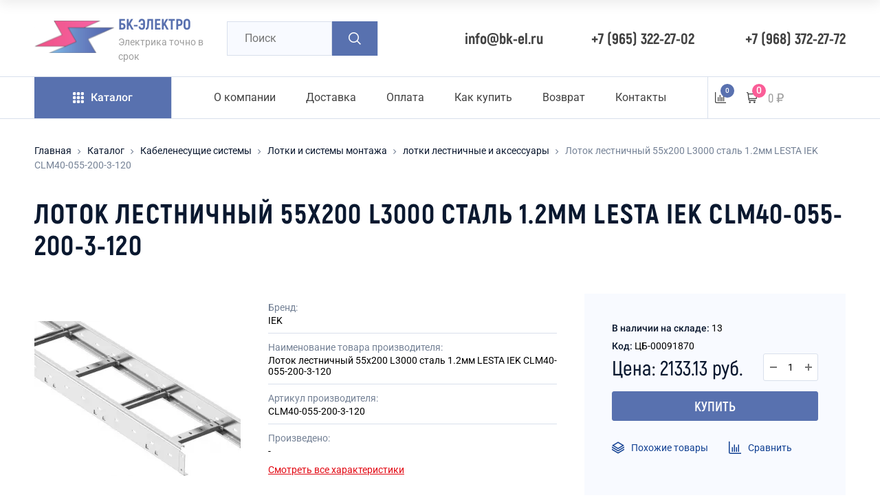

--- FILE ---
content_type: text/html; charset=UTF-8
request_url: https://bk-el.ru/catalog/kabelenesushhie-sistemyi/lotki-i-sistemyi-montazha/lotki-lestnichnyie-i-aksessuaryi/lotok-lestnichnyij-55x200-l3000-stal-1.2mm-lesta-iek-clm40-055-200-3-120-184527.html
body_size: 17762
content:
<!doctype html>
<html lang="ru">
    <head>
        
            <title>Лоток лестничный 55х200 L3000 сталь 1.2мм LESTA IEK CLM40-055-200-3-120 | БК - ЭЛЕКТРО</title>
<meta name="description" content="Лоток лестничный 55х200 L3000 сталь 1.2мм LESTA IEK CLM40-055-200-3-120 с доставкой в Москве и Электростали - БК - ЭЛЕКТРО" />
<base href="https://bk-el.ru/" />
<meta http-equiv="Content-Type" content="text/html; charset=utf-8" />
<meta name="viewport" content="width=device-width, initial-scale=1.0, maximum-scale=1.0">

<meta property="og:title" content="Лоток лестничный 55х200 L3000 сталь 1.2мм LESTA IEK CLM40-055-200-3-120 | БК - ЭЛЕКТРО" >
<meta property="og:description" content="" />
<meta property="og:type" content="website" />
<meta property="og:image" content="" />
<meta property="og:site_name" content="БК - ЭЛЕКТРО" />
<link rel="icon" href="/logo200x200.png" type="image/x-icon">
<link rel="apple-touch-icon" sizes="180x180" href="/apple-touch-icon.png">
<link rel="icon" type="image/png" sizes="32x32" href="/favicon-new.ico">
<link rel="manifest" href="/site.webmanifest">
<link rel="mask-icon" href="/safari-pinned-tab.svg" color="#5bbad5">
<meta name="msapplication-TileColor" content="#da532c">
<meta name="theme-color" content="#ffffff">
<meta name="yandex-verification" content="85a93871215fd04a" />
<meta name="yandex-verification" content="0a38914f0b468b8a" />
<meta name="google-site-verification" content="CUT9llVcHNkJNzIQJpS3XxjOtoTOIS_L5VUfVvOTotY" />
<meta name="google-site-verification" content="WnLt8yC-dwcyYN_LeP-Gjikjh28MIiqW55y5_CGrCko" />
<link rel="stylesheet" href="assets/templates/css/foundation.css">
<link rel="stylesheet" href="assets/templates/css/main.css">
<link rel="stylesheet" href="assets/dev/css/mmenu.css">
<style>
    #leadia_science_widget { display: none !important; }
</style>
        
        
    <link rel="stylesheet" href="assets/components/magiccookie/css/web/default.css" type="text/css" />
<link rel="stylesheet" href="/assets/components/minishop2/css/web/default.css?v=888c7ca881" type="text/css" />
<link rel="stylesheet" href="/assets/components/minishop2/css/web/lib/jquery.jgrowl.min.css" type="text/css" />
<script>miniShop2Config = {"close_all_message":"\u0437\u0430\u043a\u0440\u044b\u0442\u044c \u0432\u0441\u0435","cssUrl":"\/assets\/components\/minishop2\/css\/web\/","jsUrl":"\/assets\/components\/minishop2\/js\/web\/","actionUrl":"\/assets\/components\/minishop2\/action.php","ctx":"web","price_format":[2,"."," "],"price_format_no_zeros":true,"weight_format":[3,"."," "],"weight_format_no_zeros":true};</script>
<link rel="stylesheet" href="/assets/components/comparison/css/default.css" type="text/css" />
</head>
    <body>
        <div class="wrapper">
            
            <header class=" js-header-category-wrapper">
                
                        <section class="brand section">
        <div class="container">
            <div class="brand__blocks">
    
                <div class="brand__block brand-logo">
                    <a href="/">
                        <div class="brand-logo__image">
                            <img src="/assets/templates/img/logo.svg" alt="БК-ЭЛЕКТРО">
                        </div>
                        <div class="brand-logo__text">
                            <p class="brand__name brand__name--new">БК-ЭЛЕКТРО</p>
                            <p class="brand__slogon brand__slogon--new">Электрика точно в срок</p>
                        </div>
                    </a>
                </div>
    
                <div class="brand__block brand-search">
                    <button class="button mob-btn">
                        <svg class="search__ico">
                            <use xlink:href="/assets/templates/img/sprite.svg#ico-search"></use>
                        </svg>
                        <div class="close-ico">
                            <span></span>
                            <span></span>
                        </div>
                    </button>
                    <div class="brand search-container">
                        <form class="search" action="search.html" method="get">
                            <input type="search" class="search__input" name="query" value="" placeholder="Поиск">
                            <button class="button search__button search__button--new" type="submit">
                                <svg class="search__ico">
                                    <use xlink:href="/assets/templates/img/sprite.svg#ico-search"></use>
                                </svg>
                            </button>
                        </form>
                    </div>
                </div>
                
                <div class="brand__block brand-phone brand__block--email">
                    <a class="brand-phone__number brand-phone__number--new" href="mailto:info@bk-el.ru">
                        <span class="js-phone" onclick="ym( 102193284, 'reachGoal', 'mail_click'); gtag('event', 'click', { 'event_category': 'button', 'event_label': 'mail_click' });">info@bk-el.ru</span>
                    </a>
                </div>
    
                <div class="brand__block brand-phone">
                    <a class="brand-phone__number js-phone-preg brand-phone__number--new" href="tel:+79653222702">
                        <span class="js-phone" onclick="ym( 102193284, 'reachGoal', 'tel_click'); gtag('event', 'click', { 'event_category': 'button', 'event_label': 'tel_click' });">+7 (965) 322-27-02</span>
                    </a>
                </div>    
                <div class="brand__block brand-phone">    
                     <a class="brand-phone__number js-phone-preg brand-phone__number--new" href="tel:+79683722772">
                        <span class="js-phone" onclick="ym( 102193284, 'reachGoal', 'tel_click'); gtag('event', 'click', { 'event_category': 'button', 'event_label': 'tel_click' });">+7 (968) 372-27-72</span>
                    </a> 
                </div>
                
            </div>
        </div>
    </section>
    
    <section class="navigation section navigation--new">
    <div class="container">

        <div class="navigation__blocks">

            <div class="navigation__block catalog-menu js-header-category" data-menu="#menu-1">

                <button class="button button--primary catalog-menu__button">
                    <svg class="button__ico">
                        <use xlink:href="/assets/templates/img/sprite.svg#ico-catalog"></use>
                    </svg>
                    <span class="button__text">Каталог</span>
                </button>
                
                <div class="header-category" id="menu-1">
    <div class="header-category__wrapper container">
        
        <ul class="header-category-main"><li class="header-category-main__item" data-tab-select="kabel" data-tab-group="header-menu">
    <a href="catalog/kabel/" class="header-category-main__link">
        <div>
            <img src="/sources/images/cable2_dark.svg" alt="Кабель">
            <span>Кабель</span>
        </div>
        <svg class="header-category-main__ico">
            <use xlink:href="/assets/templates/img/sprite.svg#chevron-right"></use>
        </svg>
    </a>
</li><li class="header-category-main__item" data-tab-select="kabelenesushhie-sistemyi" data-tab-group="header-menu">
    <a href="catalog/kabelenesushhie-sistemyi/" class="header-category-main__link">
        <div>
            <img src="/sources/images/cable_dark.svg" alt="Кабеленесущие системы">
            <span>Кабеленесущие системы</span>
        </div>
        <svg class="header-category-main__ico">
            <use xlink:href="/assets/templates/img/sprite.svg#chevron-right"></use>
        </svg>
    </a>
</li><li class="header-category-main__item" data-tab-select="elektrotexnicheskaya-produkcziya" data-tab-group="header-menu">
    <a href="catalog/elektrotexnicheskaya-produkcziya/" class="header-category-main__link">
        <div>
            <img src="/sources/images/socket_dark.svg" alt="Электротехническая продукция">
            <span>Электротехническая продукция</span>
        </div>
        <svg class="header-category-main__ico">
            <use xlink:href="/assets/templates/img/sprite.svg#chevron-right"></use>
        </svg>
    </a>
</li><li class="header-category-main__item" data-tab-select="elektroustanovochnyie-izdeliya" data-tab-group="header-menu">
    <a href="catalog/elektroustanovochnyie-izdeliya/" class="header-category-main__link">
        <div>
            <img src="/sources/images/light-bulb_dark.svg" alt="Электроустановочные изделия">
            <span>Электроустановочные изделия</span>
        </div>
        <svg class="header-category-main__ico">
            <use xlink:href="/assets/templates/img/sprite.svg#chevron-right"></use>
        </svg>
    </a>
</li><li class="header-category-main__item" data-tab-select="svetotexnicheskaya-produkcziya" data-tab-group="header-menu">
    <a href="catalog/svetotexnicheskaya-produkcziya/" class="header-category-main__link">
        <div>
            <img src="/sources/images/machine_dark.svg" alt="Светотехническая продукция">
            <span>Светотехническая продукция</span>
        </div>
        <svg class="header-category-main__ico">
            <use xlink:href="/assets/templates/img/sprite.svg#chevron-right"></use>
        </svg>
    </a>
</li></ul>        
        <div class="header-category-additional"><ul class="header-category-additional__list" data-tab="kabel" data-tab-group="header-menu"><li class="header-category-additional__item"><a href="catalog/kabel/provod-soedinitelnyij-pvs,-pvsng(a)-ls,-shvvp/" class="header-category-additional__link">Провод соединительный</a></li><li class="header-category-additional__item"><a href="catalog/kabel/kabel-silovoj-alyuminievyij-avvg,-avvgng(a)-ls/" class="header-category-additional__link">Кабель силовой алюминиевый АВВГ, АВВГНГ(А)-LS</a></li><li class="header-category-additional__item"><a href="catalog/kabel/kabel-silovoj-alyuminievyij-bronirovannyij-avbshv/" class="header-category-additional__link">Кабель силовой алюминиевый бронированный АВБШВ</a></li><li class="header-category-additional__item"><a href="catalog/kabel/provod-avtotraktornyij-pgva/" class="header-category-additional__link">Провод автотракторный ПГВА</a></li><li class="header-category-additional__item"><a href="catalog/kabel/kabel-dlya-sistem-signalizaczii-i-videonablyudeniya,-kabel-svyazi/" class="header-category-additional__link">Кабель для систем сигнализации и видеонаблюдения, кабель связи</a></li><li class="header-category-additional__item"><a href="catalog/kabel/kabel-mednyij-silovoj-s-pvx-izolyacziej-nym,-vvgeng-ls,-vvgng-ls,-frls,-frlsltx,-ltx/" class="header-category-additional__link">Кабель медный силовой с ПВХ изоляцией NYM, ВВГЭнг-LS, ВВГнг-LS, FRLS, FRLSLTX, LTX</a></li><li class="header-category-additional__item"><a href="catalog/kabel/kabel-silovoj-mednyij-bronirovannyij-vbshv,-vbshvng(a)-ls/" class="header-category-additional__link">Кабель силовой медный бронированный ВБШВ, ВБШВНГ(А)-LS</a></li><li class="header-category-additional__item"><a href="catalog/kabel/kabel-kontrolnyij-kvvg,-kvvgng,-kvvgng-ls,-kvvgng-lsltx,-kvvgng-frlsltx,-kvvgeng/" class="header-category-additional__link">Кабель контрольный КВВГ, КВВГнг, КВВГнг-LS, КВВГнг-LSLTx, КВВГнг-FRLSLTx, КВВГЭнг</a></li><li class="header-category-additional__item"><a href="catalog/kabel/provod-ustanovochnyij-puv,-pugv,-pugvng(a)-ls,-pav/" class="header-category-additional__link">Провод установочный  ПУВ, ПУГВ, ПУГВНГ(А)-LS, ПАВ</a></li><li class="header-category-additional__item"><a href="catalog/kabel/kabeli-mednyie-silovyie-s-polimernoj-izolyacziej-ppgng-hf,-ppgng-frhf,-ppgng-frhfltx/" class="header-category-additional__link">Кабели медные силовые с полимерной изоляцией ППГнг-HF, ППГнг-FRHF, ППГнг-FRHFLTX</a></li><li class="header-category-additional__item"><a href="catalog/kabel/samonesushhij-izolirovannyij-provod-sip/" class="header-category-additional__link">Самонесущий изолированный провод СИП</a></li><li class="header-category-additional__item"><a href="catalog/kabel/kabel-silovoj-s-izolyacziej-iz-sshitogo-polietilena/" class="header-category-additional__link">Кабель силовой с изоляцией из сшитого полиэтилена</a></li><li class="header-category-additional__item"><a href="catalog/kabel/provod-neizolirovannyij-as/" class="header-category-additional__link">Провод неизолированный АС</a></li><li class="header-category-additional__item"><a href="catalog/kabel/kabel-silovoj-s-bumazhno-propitannoj-izolyacziej-asb,-asbl,-aabl/" class="header-category-additional__link">Кабель силовой с бумажно-пропитанной изоляцией АСБ, АСБл, ААБл</a></li><li class="header-category-additional__item"><a href="catalog/kabel/kabel-silovoj-gibkij-s-rezinovoj-izolyacziej-kg,-kgtp,-kg-xl/" class="header-category-additional__link">Кабель силовой гибкий с резиновой изоляцией КГ, КГтп, КГ-ХЛ</a></li></ul><ul class="header-category-additional__list" data-tab="kabelenesushhie-sistemyi" data-tab-group="header-menu"><li class="header-category-additional__item"><a href="catalog/kabelenesushhie-sistemyi/kabel-kanalyi-i-aksessuaryi/" class="header-category-additional__link">Кабель-каналы и аксессуары</a></li><li class="header-category-additional__item"><a href="catalog/kabelenesushhie-sistemyi/metallorukav/" class="header-category-additional__link">Металлорукав</a></li><li class="header-category-additional__item"><a href="catalog/kabelenesushhie-sistemyi/trubyi-pvx,-pnd,-ppl/" class="header-category-additional__link">Трубы ПВХ, ПНД, ППЛ</a></li><li class="header-category-additional__item"><a href="catalog/kabelenesushhie-sistemyi/aksessuaryi-dlya-montazha-plastikovyix-trub-(xomutyi,-klipsyi)/" class="header-category-additional__link">Аксессуары для монтажа пластиковых труб (хомуты, клипсы)</a></li><li class="header-category-additional__item"><a href="catalog/kabelenesushhie-sistemyi/lotki-i-sistemyi-montazha/" class="header-category-additional__link">Лотки и системы монтажа</a></li><li class="header-category-additional__item"><a href="catalog/kabelenesushhie-sistemyi/raspayachnyie,-ustanovochnyie-korobki/" class="header-category-additional__link">Распаячные, установочные коробки</a></li></ul><ul class="header-category-additional__list" data-tab="elektrotexnicheskaya-produkcziya" data-tab-group="header-menu"><li class="header-category-additional__item"><a href="catalog/elektrotexnicheskaya-produkcziya/vyiklyuchateli-avtomaticheskie,-puskoreguliruyushhaya-apparatura/" class="header-category-additional__link">Выключатели автоматические, пускорегулирующая аппаратура</a></li><li class="header-category-additional__item"><a href="catalog/elektrotexnicheskaya-produkcziya/shkafyi,-boksyi-i-aksessuaryi/" class="header-category-additional__link">Шкафы, боксы и аксессуары</a></li><li class="header-category-additional__item"><a href="catalog/elektrotexnicheskaya-produkcziya/slabotochka-elektrika/" class="header-category-additional__link">Слаботочка электрика</a></li><li class="header-category-additional__item"><a href="catalog/elektrotexnicheskaya-produkcziya/krepezh/" class="header-category-additional__link">Крепеж</a></li><li class="header-category-additional__item"><a href="catalog/elektrotexnicheskaya-produkcziya/rele/" class="header-category-additional__link">Реле</a></li><li class="header-category-additional__item"><a href="catalog/elektrotexnicheskaya-produkcziya/istochniki-besperebojnogo-pitaniya-(ibp)/" class="header-category-additional__link">Источники бесперебойного питания (ИБП)</a></li><li class="header-category-additional__item"><a href="catalog/elektrotexnicheskaya-produkcziya/klemmnyie-soedineniya/" class="header-category-additional__link">Клеммные соединения</a></li><li class="header-category-additional__item"><a href="catalog/elektrotexnicheskaya-produkcziya/knopki,-svetosignalnyie-lampyi-i-knopochnyie-postyi/" class="header-category-additional__link">Кнопки, светосигнальные лампы и кнопочные посты</a></li><li class="header-category-additional__item"><a href="catalog/elektrotexnicheskaya-produkcziya/molniezashhita-i-zazemlenie/" class="header-category-additional__link">Молниезащита и заземление</a></li><li class="header-category-additional__item"><a href="catalog/elektrotexnicheskaya-produkcziya/armatura-sip/" class="header-category-additional__link">Арматура СИП</a></li><li class="header-category-additional__item"><a href="catalog/elektrotexnicheskaya-produkcziya/transformatoryi,-yatp/" class="header-category-additional__link">Трансформаторы, ЯТП</a></li><li class="header-category-additional__item"><a href="catalog/elektrotexnicheskaya-produkcziya/rubilniki,-pereklyuchateli,-vyiklyuchateli-nagruzki/" class="header-category-additional__link">Рубильники, Переключатели, Выключатели нагрузки</a></li><li class="header-category-additional__item"><a href="catalog/elektrotexnicheskaya-produkcziya/schetchiki/" class="header-category-additional__link">Счетчики</a></li><li class="header-category-additional__item"><a href="catalog/elektrotexnicheskaya-produkcziya/udliniteli/" class="header-category-additional__link">Удлинители</a></li><li class="header-category-additional__item"><a href="catalog/elektrotexnicheskaya-produkcziya/shinoprovodyi/" class="header-category-additional__link">Шинопроводы</a></li><li class="header-category-additional__item"><a href="catalog/elektrotexnicheskaya-produkcziya/razyomyi-promyishlennyie/" class="header-category-additional__link">Разъёмы промышленные</a></li><li class="header-category-additional__item"><a href="catalog/elektrotexnicheskaya-produkcziya/elektrodvigateli/" class="header-category-additional__link">Электродвигатели</a></li><li class="header-category-additional__item"><a href="catalog/elektrotexnicheskaya-produkcziya/elementyi-pitaniya/" class="header-category-additional__link">Элементы питания</a></li><li class="header-category-additional__item"><a href="catalog/elektrotexnicheskaya-produkcziya/markeryi,-kabelnyie-birki/" class="header-category-additional__link">Маркеры, кабельные бирки</a></li><li class="header-category-additional__item"><a href="catalog/elektrotexnicheskaya-produkcziya/instrument,-sredstva-zashhityi,-izolyacziya/" class="header-category-additional__link">Инструмент, средства защиты, изоляция</a></li><li class="header-category-additional__item"><a href="catalog/elektrotexnicheskaya-produkcziya/nakonechniki,-muftyi,-szhimyi-kabelnyie,-termousadka/" class="header-category-additional__link">Наконечники, муфты, сжимы кабельные, термоусадка</a></li></ul><ul class="header-category-additional__list" data-tab="elektroustanovochnyie-izdeliya" data-tab-group="header-menu"><li class="header-category-additional__item"><a href="catalog/elektroustanovochnyie-izdeliya/rozetki/" class="header-category-additional__link">Розетки</a></li><li class="header-category-additional__item"><a href="catalog/elektroustanovochnyie-izdeliya/vyiklyuchateli/" class="header-category-additional__link">Выключатели</a></li><li class="header-category-additional__item"><a href="catalog/elektroustanovochnyie-izdeliya/aksessuaryi-(ramka,-nakladka,-liczevaya-panel,-support)/" class="header-category-additional__link">Аксессуары (рамка, накладка, лицевая панель, суппорт)</a></li><li class="header-category-additional__item"><a href="catalog/elektroustanovochnyie-izdeliya/bloki-kombinirovannyie/" class="header-category-additional__link">Блоки комбинированные</a></li></ul><ul class="header-category-additional__list" data-tab="svetotexnicheskaya-produkcziya" data-tab-group="header-menu"><li class="header-category-additional__item"><a href="catalog/svetotexnicheskaya-produkcziya/lentyi-svetodiodnyie/" class="header-category-additional__link">Ленты светодиодные</a></li><li class="header-category-additional__item"><a href="catalog/svetotexnicheskaya-produkcziya/prozhektoryi-i-fonari/" class="header-category-additional__link">Прожекторы и фонари</a></li><li class="header-category-additional__item"><a href="catalog/svetotexnicheskaya-produkcziya/shnuryi-i-vilki/" class="header-category-additional__link">Шнуры и вилки</a></li><li class="header-category-additional__item"><a href="catalog/svetotexnicheskaya-produkcziya/girlyandyi/" class="header-category-additional__link">Гирлянды</a></li><li class="header-category-additional__item"><a href="catalog/svetotexnicheskaya-produkcziya/svetilniki/" class="header-category-additional__link">Светильники</a></li><li class="header-category-additional__item"><a href="catalog/svetotexnicheskaya-produkcziya/lampyi/" class="header-category-additional__link">Лампы</a></li><li class="header-category-additional__item"><a href="catalog/svetotexnicheskaya-produkcziya/apparatura-puskoreguliruyushhaya-dlya-osveshheniya,-istochniki-pitaniya/" class="header-category-additional__link">Аппаратура пускорегулирующая для освещения, источники питания</a></li></ul></div>        
    </div>
</div>                
                
            </div>

            <nav class="navigation__block main-menu">
                <ul class="main-menu__list"><li class="main-menu__item"><a href="o-kompanii.html" class="main-menu__link first">О компании</a></li><li class="main-menu__item"><a href="dostavka.html" class="main-menu__link ">Доставка</a></li><li class="main-menu__item"><a href="oplata.html" class="main-menu__link ">Оплата</a></li><li class="main-menu__item"><a href="kak-kupit.html" class="main-menu__link ">Как купить</a></li><li class="main-menu__item"><a href="kak-vernut.html" class="main-menu__link ">Возврат</a></li><li class="main-menu__item"><a href="kontaktyi.html" class="main-menu__link last">Контакты</a></li></ul>            </nav>


            <div class="navigation__block right-menu">
                
                
                <div class="favor-compare__item">
                    <a href="compare.html" class="button text-button compare-button">
                        <svg class="button__ico">
                            <use xlink:href="/assets/templates/img/sprite.svg#ico-statistic"></use>
                        </svg>
                        
                        <span class="button__number button__number--absolute js-compare-total">0</span>
                    </a>
                </div>

                <div class="cart msMiniCart">
    <a href="cart.html" class="button text-button cart-button">
        <svg class="button__ico">
            <use xlink:href="/assets/templates/img/sprite.svg#ico-cart"></use>
        </svg>
        <span class="button__text"><span class="ms2_total_cost">0</span> ₽</span>
        <span class="button__number"><span class="ms2_total_count">0</span></span>
    </a>
</div>
                <div class="menu-blocker"></div>
                <div class="mobile-menu">
                    <div class="menu-ico">
                        <span></span>
                        <span></span>
                        <span></span>
                        <span></span>
                    </div>
                    <div class="mobile-menu__container">
                        <ul>
                            <li><a href="o-kompanii.html">О компании</a></li>
                            <li><a href="dostavka.html">Доставка</a></li>
                            <li><a href="oplata.html">Оплата</a></li>
                            <li><a href="novosti/">Новости</a></li>
                            <li><a href="kontaktyi.html">Контакты</a></li>
                            <li><a href="privacy-terms.html">Условия конфиденциальности</a></li>
                            <li><a href="contract-offer.html">Договор оферты</a></li>
                            <li><a href="kak-kupit.html">Как купить</a></li>
                            <li><a href="kak-vernut.html">Как вернуть</a></li>
                            <li>
                                <a href="compare.html">
                                    <svg class="mobile-menu__link-ico">
                                        <use xlink:href="/assets/templates/img/sprite.svg#ico-statistic"></use>
                                    </svg>
                                    Сравнение
                                    <span class="mobile-menu__link-number">0</span>
                                </a>
                            </li>
                                
                            
                        </ul>
                    </div>
                </div>
            </div>

        </div>

    </div>
</section>    
    <section class="brand section brand--fixed">
    <div class="container">
        <div class="brand__blocks">

            <div class="brand__block brand-logo">
                <a href="/">
                    <div class="brand-logo__image">
                        <img src="/assets/templates/img/logo.svg" alt="БК-ЭЛЕКТРО">
                    </div>
                </a>
            </div>
            
            <div class="navigation__block catalog-menu js-header-category" data-menu="#menu-2">

                <button class="button button--primary catalog-menu__button">
                    <svg class="button__ico">
                        <use xlink:href="/assets/templates/img/sprite.svg#ico-catalog"></use>
                    </svg>
                    <span class="button__text">Каталог</span>
                </button>
                
                                
            </div>

            <div class="brand__block brand-search">
                <button class="button mob-btn">
                    <svg class="search__ico">
                        <use xlink:href="/assets/templates/img/sprite.svg#ico-search"></use>
                    </svg>
                    <div class="close-ico">
                        <span></span>
                        <span></span>
                    </div>
                </button>
                <div class="brand search-container">
                    <form class="search" action="search.html" method="get">
                        <input type="search" class="search__input" name="query" value="" placeholder="Поиск">
                        <button class="button search__button search__button--new" type="submit">
                            <svg class="search__ico">
                                <use xlink:href="/assets/templates/img/sprite.svg#ico-search"></use>
                            </svg>
                        </button>
                    </form>
                </div>
            </div>
            
            <div class="navigation__block right-menu">
                
                <div class="favor-compare__item">
                    <a href="compare.html" class="button text-button compare-button">
                        <svg class="button__ico">
                            <use xlink:href="/assets/templates/img/sprite.svg#ico-statistic"></use>
                        </svg>
                        
                        <span class="button__number button__number--absolute js-compare-total">0</span>
                    </a>
                </div>

                <div class="cart msMiniCart">
    <a href="cart.html" class="button text-button cart-button">
        <svg class="button__ico">
            <use xlink:href="/assets/templates/img/sprite.svg#ico-cart"></use>
        </svg>
        <span class="button__text"><span class="ms2_total_cost">0</span> ₽</span>
        <span class="button__number"><span class="ms2_total_count">0</span></span>
    </a>
</div>
                <div class="menu-blocker"></div>
            </div>
            
        </div>
    </div>
</section>    
                    
            </header>
            
            <div id="page">

                <main>
                    
                        <section class="catalog section">
                            <div class="container">
                                <div class="breadcrumbs"><ul class="breadcrumbs__list"><li class="breadcrumbs__item"><a class="breadcrumbs__link" href="/">Главная</a></li><svg class="breadcrumbs__ico"><use xlink:href="/assets/templates/img/sprite.svg#ico-chevron"></use></svg><li class="breadcrumbs__item"><a class="breadcrumbs__link" href="catalog/">Каталог</a></li><svg class="breadcrumbs__ico"><use xlink:href="/assets/templates/img/sprite.svg#ico-chevron"></use></svg><li class="breadcrumbs__item"><a class="breadcrumbs__link" href="catalog/kabelenesushhie-sistemyi/">Кабеленесущие системы</a></li><svg class="breadcrumbs__ico"><use xlink:href="/assets/templates/img/sprite.svg#ico-chevron"></use></svg><li class="breadcrumbs__item"><a class="breadcrumbs__link" href="catalog/kabelenesushhie-sistemyi/lotki-i-sistemyi-montazha/">Лотки и системы монтажа</a></li><svg class="breadcrumbs__ico"><use xlink:href="/assets/templates/img/sprite.svg#ico-chevron"></use></svg><li class="breadcrumbs__item"><a class="breadcrumbs__link" href="catalog/kabelenesushhie-sistemyi/lotki-i-sistemyi-montazha/lotki-lestnichnyie-i-aksessuaryi/">лотки лестничные и аксессуары</a></li><svg class="breadcrumbs__ico"><use xlink:href="/assets/templates/img/sprite.svg#ico-chevron"></use></svg><li class="breadcrumbs__item"><a class="breadcrumbs__link" href="catalog/kabelenesushhie-sistemyi/lotki-i-sistemyi-montazha/lotki-lestnichnyie-i-aksessuaryi/lotok-lestnichnyij-55x200-l3000-stal-1.2mm-lesta-iek-clm40-055-200-3-120-184527.html">Лоток лестничный 55х200 L3000 сталь 1.2мм LESTA IEK CLM40-055-200-3-120</a></li></ul></div>                                
                                
                                    <div class="section__main">
                                        <h1 class="section__header">Лоток лестничный 55х200 L3000 сталь 1.2мм LESTA IEK CLM40-055-200-3-120</h1>
                                    </div>
                                    
                                    
    <div class="catalog-item product">
        
                
        <div class="product__info">
            
                        
            <div class="product__info-item product__galery">
            
    <div class="product__tags">
        
                 
            
    </div>
    
    <div class="product-item-gallery">
        <div class="splide__track">
            <ul class="splide__list">
                                                            <li class="splide__slide" data-fancybox="gallery" data-caption="" href="/assets/images/products/184527/cb6685c41fd111eea6b000155d011a08-cb6685dd1fd111eea6b000155d011a08.jpeg">
                            <img src="/assets/images/products/184527/webp_m/cb6685c41fd111eea6b000155d011a08-cb6685dd1fd111eea6b000155d011a08.webp" alt="cb6685c41fd111eea6b000155d011a08_cb6685dd1fd111eea6b000155d011a08">
                        </li>
                                                </ul>
        </div>
    </div>
            <div class="product-item-thumbnails">
            <div class="thumbnails-wrapper">
                <ul class="product-item-thumbnails__list">
                                            <li data-index="0" class="splide__slide product-item-thumbnails__item active"><img src="/assets/images/products/184527/webp_s/cb6685c41fd111eea6b000155d011a08-cb6685dd1fd111eea6b000155d011a08.webp" alt="cb6685c41fd111eea6b000155d011a08_cb6685dd1fd111eea6b000155d011a08"></li>
                                    </ul>
            </div>
        </div>
    </div>            <div class="product__info-item product__description-container">

                <div class="product__description-item">
                    <div class="product__description-title">Бренд:</div>
                    <div class="product__description-text">IEK</div>
                </div>

                <div class="product__description-item">
                    <div class="product__description-title">Наименование товара производителя:</div>
                    <div class="product__description-text">Лоток лестничный 55х200 L3000 сталь 1.2мм LESTA IEK CLM40-055-200-3-120</div>
                </div>

                <div class="product__description-item">
                    <div class="product__description-title">Артикул производителя:</div>
                    <div class="product__description-text">CLM40-055-200-3-120</div>
                </div>

                <div class="product__description-item">
                    <div class="product__description-title">Произведено:</div>
                    <div class="product__description-text">-</div>
                </div>

                


                <a href="catalog/kabelenesushhie-sistemyi/lotki-i-sistemyi-montazha/lotki-lestnichnyie-i-aksessuaryi/lotok-lestnichnyij-55x200-l3000-stal-1.2mm-lesta-iek-clm40-055-200-3-120-184527.html#characteristics" class="product__description-link js-all-characteristics">Смотреть все характеристики</a>

            </div>
            <div class="product__info-item product__actions">

                <div class="product__actions-info">
                    
                                            <p><span>В наличии на складе:</span> 13</p>
                                        
                    
                    <p> <span>Код:</span> ЦБ-00091870</p>
                </div>


                <div class="product__buy">
                    <form class="js-cart-add" data-id="184527">
                        <div class="product__buy-info">
                            <div class="product__buy-info-price">
                                
                                <span class="product__buy-info-price-actual">Цена: 2133.13 руб.</span>
                            </div>
                            <div class="product__buy-info-count">
                                <div class="product__buy-info-button minus-button">
                                    <svg class="product__buy-info-ico">
                                        <use xlink:href="/assets/templates/img/sprite.svg#minus"></use>
                                    </svg>
                                </div>
                                <input class="product__buy-info-count-input js-cart-count" type="text" data-id="184527" value="1">
                                <div class="product__buy-info-button plus-button">
                                    <svg class="product__buy-info-ico">
                                        <use xlink:href="/assets/templates/img/sprite.svg#plus"></use>
                                    </svg>
                                </div>
                            </div>
                        </div>
                        <button type="submit" class="button  button--primary product__buy-button" onclick="ym( 102193284, 'reachGoal', 'order_click'); gtag('event', 'click', { 'event_category': 'button', 'event_label': 'order_click' });">
                            <span>Купить</span>
                        </button>
                    </form>
                </div>

                <div class="product__actions-compare">

                    <a href="catalog/kabelenesushhie-sistemyi/lotki-i-sistemyi-montazha/lotki-lestnichnyie-i-aksessuaryi/lotok-lestnichnyij-55x200-l3000-stal-1.2mm-lesta-iek-clm40-055-200-3-120-184527.html#similar">
                        <svg class="ico">
                            <use xlink:href="/assets/templates/img/sprite.svg#ico-similar"></use>
                        </svg>
                        Похожие товары
                    </a>
                    <div class="comparison comparison-171821" data-id="184527" data-list="171821">
	<a href="#" class="comparison-add comparison-link" data-text=" ">
        <svg class="ico">
            <use xlink:href="/assets/templates/img/sprite.svg#ico-statistic"></use>
        </svg>
        Сравнить
    </a>
	<a href="#" class="in_compare comparison-remove comparison-link" data-text=" ">
        <svg class="ico">
            <use xlink:href="/assets/templates/img/sprite.svg#ico-statistic"></use>
        </svg>
        В&nbsp;сравнении
    </a>
</div>
                </div>

            </div>

        </div>

        <div class="product-item__tabs " id="characteristics">

            <div class="characteristic-tab product-item__tab js-characteristics">
                <div class="product-item__tab-title">
                    Характеристики
                    <svg>
                        <use xlink:href="/assets/templates/img/sprite.svg#ico-chevron"></use>
                    </svg>
                </div>
                <div class="product-item__tab-content">
    <div class="product__info-item product__tab-description">
        <div class="product__tab-cols">
            <div class="product__tab-col">
                                                    <div class="product__description-item">
                        <div class="product__description-title">Производитель:</div>
                        <p class="product__description-text">IEK</p>
                    </div>
                                                    <div class="product__description-item">
                        <div class="product__description-title">Полное наименование:</div>
                        <p class="product__description-text">Лоток лестничный 55х200 L3000 сталь 1.2мм LESTA IEK CLM40-055-200-3-120</p>
                    </div>
                                                    <div class="product__description-item">
                        <div class="product__description-title">Артикул:</div>
                        <p class="product__description-text">CLM40-055-200-3-120</p>
                    </div>
                                                    <div class="product__description-item">
                        <div class="product__description-title">Код товара:</div>
                        <p class="product__description-text">ЦБ-00091870</p>
                    </div>
                                                  
            </div>
            
                        
            <div class="product__tab-col">
                                                   
                                 
                                
                            </div>
            
        </div>
    </div>
</div>

            </div>

            <div class="description-tab product-item__tab active">
                <div class="product-item__tab-title">Описание товара
                    <svg>
                        <use xlink:href="/assets/templates/img/sprite.svg#ico-chevron"></use>
                    </svg>
                </div>
                <div class="product-item__tab-content">
                                    </div>
                    	
<section class="latest  cards-section section" style="padding: 40px;">


            </div>

            <div class="documents-tab product-item__tab ">
                <div class="product-item__tab-title">Документы
                    <svg>
                        <use xlink:href="/assets/templates/img/sprite.svg#ico-chevron"></use>
                    </svg>
                </div>
                <div class="product-item__tab-content">

    <div class="product__tab-cols">
        <div class="product__tab-col">
            <div class="documents-title">
                <h4>Сертификаты</h4>
                <a href="#">Скачать архивом</a>
            </div>
            <div class="documents-item document">
                <div class="document__image">
                    <img src="/assets/templates/img/pdf-ico.png" alt="Сертификат ТС">
                </div>
                <a href="#" class="document__link">
                    <span class="document__name">Сертификат ТС</span>
                    <span class="document__size">31,9 МБ</span>
                </a>
            </div>
            <div class="documents-item document">
                <div class="document__image">
                    <img src="/assets/templates/img/pdf-ico.png" alt="Сертификат ЕАЭС">
                </div>
                <a href="#" class="document__link">
                    <span class="document__name">Сертификат ЕАЭС</span>
                    <span class="document__size">21,9 МБ</span>
                </a>
            </div>

        </div>
        <div class="product__tab-col">
            <div class="documents-title">
                <h4>Паспорта</h4>
                <a href="#">Скачать архивом</a>
            </div>
            <div class="documents-item document">
                <div class="document__image">
                    <img src="/assets/templates/img/pdf-ico.png" alt="Сертификат ТС">
                </div>
                <a href="#" class="document__link">
                    <span class="document__name">Сертификат ТС</span>
                    <span class="document__size">31,9 МБ</span>
                </a>
            </div>


        </div>
        <div class="product__tab-col">
            <div class="documents-title">
                <h4>Информация</h4>
                <a href="#">Скачать архивом</a>
            </div>
            <div class="documents-item document">
                <div class="document__image">
                    <img src="/assets/templates/img/pdf-ico.png" alt="Сертификат ТС">
                </div>
                <a href="#" class="document__link">
                    <span class="document__name">Сертификат ТС</span>
                    <span class="document__size">31,9 МБ</span>
                </a>
            </div>

        </div>
    </div>
</div>            </div>

           <div class="documents-tab product-item__tab">
                <div class="product-item__tab-title">Доставка</div>
                <div class="product-item__tab-content">

    <div class="product__tab-cols">
        <div class="product__tab-col">
            <div class="documents-title">
                
              <div class="section__main">
              <h2 class="section__header">Доставка</h2>
              </div>
                 <div class="info-page__content">
    
<p>Самовывоз товара осуществляется на складе поставщика по адресу:<b> Московская область, г. Электросталь, ул. Пионерская,22.</b></p>

<p><b>Бесплатная</b> доставка на объект Покупателя осуществляется по г. Москве при сумме реализации от 30 000 (тридцати) тысяч рублей, по Московской области – от 150 000 (ста пятидесяти) тысяч рублей.</p>

<p>Доставка в регионы осуществляется транспортными компаниями за счет Покупателя.</p>
                 </div>
            </div>
        </div>
    </div>
</div>           </div>
            
            <div class="documents-tab product-item__tab">
                <div class="product-item__tab-title">Оплата</div>
                <div class="product-item__tab-content">

    <div class="product__tab-cols">
        <div class="product__tab-col">
            <div class="documents-title">
                
              <div class="section__main">
              <h2 class="section__header">Оплата</h2>
              </div>
              <h2>Для юридических лиц и индивидуальных предпринимателей:</h2>
                 <div class="info-page__content">
    
<p><b>По безналичному расчету при наличии договора</b> на каждую отгрузку Вам будет оформляться весь пакет необходимых отгрузочных документов. Основным преимуществом данного метода работы является значительное упрощение процедуры формирования, изменения и отгрузки заказов. При этом значительно упрощается документооборот, а вопросы, связанные с осуществлением закупок, решаются более оперативно и гибко.</p>

<p>Также возможно приобретение продукции <b>по счету, без заключения договора</b>. После выставления счета выбранный Вами товар резервируется на 8 календарных дней, включая день выписки счета. При оплате заказа в назначении платежа необходимо указать номер счета. Отгрузка осуществляется только после поступления 100% предоплаты по счету. После совершения покупки Вам будет выдан полный пакет отгрузочных документов.</p>
                 </div>
            </div>
        </div>
    </div>
</div>           </div>
            
            <div class="documents-tab product-item__tab">
                <div class="product-item__tab-title">Возврат</div>
                <div class="product-item__tab-content">

    <div class="product__tab-cols">
        <div class="product__tab-col">
            <div class="documents-title">
                
              <div class="section__main">
              <h2 class="section__header">Как вернуть</h2>
              </div>
                 <div class="info-page__content">
    
<p>Возврат годного товара осуществляется в течение <b>14 дней</b> с момента отгрузки силами Покупателя на склад Поставщика.</p>

<p>Замена брака осуществляется в течение гарантийного срока на складе Поставщика после экспертизы дефектов производителем и выявления причин, приведших к поломке.</p>

<p><b>Возврат товара с пометкой «заказной» не осуществляется.</b></p>
                 </div>
            </div>
        </div>
    </div>
</div>           </div>
    </div>
    




<script type="application/ld+json">
{
  "@context": "http://schema.org/",
  "@type": "Product",
  "name": "Лоток лестничный 55х200 L3000 сталь 1.2мм LESTA IEK CLM40-055-200-3-120",
  "image": "",
  "offers": {
    "@type": "Offer",
    "price": "2133.13",
    "priceCurrency": "RUB"
  },
  "brand": {
    "@type": "Organization",
    "name": "IEK"
  },
  "model": "CLM40-055-200-3-120",
  "description": "",
  "sku": "ЦБ-00091870",
  "additionalProperty": [
         
     
     
     
     
     
     
  ]
}
</script>
<?php>  
    
    <section class="latest  cards-section section" >
    <div class="container" data-sal="slide-up" data-sal-duration="1000">

        <div class="section__top">
            <h2 class="section__top-item section__top-header ">С этим товаром покупают</h2>
            <div class="section__top-item  section__top-divider"></div>
            <a href="catalog/" class="section__top-item  section__top-subheader link-with-icon">Все товары
                <svg class="link-with-icon__ico">
                    <use xlink:href="/assets/templates/img/sprite.svg#ico-chevron"></use>
                </svg>
            </a>
        </div>
        
        <div class="section__main">

            <div class="splide cards__slider latest__slider">
                <div class="splide__track" data-splide-el="track">
                    <div class="splide__list cards">

                        <div class="splide__slide card__item">
     <div class="card__tags">
    
         
        
 </div>
 
 <a class="card__image" href="catalog/kabelenesushhie-sistemyi/lotki-i-sistemyi-montazha/lotki-lestnichnyie-i-aksessuaryi/planka-soedinitelnaya-gto-dlya-lest.-lotkov-h80-dks-lg8000-180016.html">
            <img src="/assets/images/products/180016/small/057f91e1cc5011eaa4a6049226bf41c5-614281b0f6be11eca68300155d011604.jpg" alt="Планка соединительная GTO для лест. лотков H80 ДКС LG8000">
    </a>
<a class="card__title" href="catalog/kabelenesushhie-sistemyi/lotki-i-sistemyi-montazha/lotki-lestnichnyie-i-aksessuaryi/planka-soedinitelnaya-gto-dlya-lest.-lotkov-h80-dks-lg8000-180016.html">
    Планка соединительная GTO для лест. лотков H80 ДКС LG8000
</a>
<div class="card__data">
    <div class="card__general-info">
        <div class="card__general-info-code">
            Код 00-00004618        </div>
        <div class="card__general-info-icons">
            
            
            
            
            <div class="card__general-info-ico comparison comparison-171821" data-id="180016" data-list="171821">
    <a href="#" class="comparison-add comparison-link" data-text=" " title="Добавить в сравнение">
        <svg>
            <use xlink:href="/assets/templates/img/sprite.svg#ico-statistic"></use>
        </svg>
    </a>
    <a href="#" class="in_compare comparison-remove comparison-link" data-text=" " title="Убрать из сравнения">
        <svg>
            <use xlink:href="/assets/templates/img/sprite.svg#ico-statistic"></use>
        </svg>
    </a>
</div>            
        </div>
    </div>
    <div class="card__general-info-code">
            Производитель ДКС
        </div>
    <div class="card__status">
        
                    <span class="product-count">В наличии на складе: 810</span>
                
        
    </div>

    <div class="product__buy">
        <form class="js-cart-add" data-id="180016">
            <div class="product__buy-info">
                <div class="product__buy-info-price">
                                            <span class="product__buy-info-price-actual">153.88 <span class>руб.</span></span>
                                    </div>
                <div class="product__buy-info-count">
                    <div class="product__buy-info-button minus-button">
                        <svg class="product__buy-info-ico">
                            <use xlink:href="/assets/templates/img/sprite.svg#minus"></use>
                        </svg>
                    </div>
                    <input class="product__buy-info-count-input js-cart-count" type="text" data-id="180016" value="1" minlength="1">
                    <div class="product__buy-info-button plus-button">
                        <svg class="product__buy-info-ico">
                            <use xlink:href="/assets/templates/img/sprite.svg#plus"></use>
                        </svg>
                    </div>
                </div>
            </div>
            <button type="submit" class="button button--primary card__buy-button" onclick="ym( 102193284, 'reachGoal', 'order_click'); gtag('event', 'click', { 'event_category': 'button', 'event_label': 'order_click' });">
                <span>Купить</span>
            </button>
        </form>
    </div>
    
</div></div>
<div class="splide__slide card__item">
     <div class="card__tags">
    
         
        
 </div>
 
 <a class="card__image" href="catalog/kabelenesushhie-sistemyi/lotki-i-sistemyi-montazha/lotki-lestnichnyie-i-aksessuaryi/konsol-usilennaya-osn.200-stal-dkc-bbh6020-180024.html">
            <img src="/assets/images/products/180024/small/057f91e5cc5011eaa4a6049226bf41c5-f4f67b1ef6bd11eca68300155d011604.jpg" alt="Консоль усиленная осн.200 сталь DKC BBH6020">
    </a>
<a class="card__title" href="catalog/kabelenesushhie-sistemyi/lotki-i-sistemyi-montazha/lotki-lestnichnyie-i-aksessuaryi/konsol-usilennaya-osn.200-stal-dkc-bbh6020-180024.html">
    Консоль усиленная осн.200 сталь DKC BBH6020
</a>
<div class="card__data">
    <div class="card__general-info">
        <div class="card__general-info-code">
            Код 00-00004622        </div>
        <div class="card__general-info-icons">
            
            
            
            
            <div class="card__general-info-ico comparison comparison-171821" data-id="180024" data-list="171821">
    <a href="#" class="comparison-add comparison-link" data-text=" " title="Добавить в сравнение">
        <svg>
            <use xlink:href="/assets/templates/img/sprite.svg#ico-statistic"></use>
        </svg>
    </a>
    <a href="#" class="in_compare comparison-remove comparison-link" data-text=" " title="Убрать из сравнения">
        <svg>
            <use xlink:href="/assets/templates/img/sprite.svg#ico-statistic"></use>
        </svg>
    </a>
</div>            
        </div>
    </div>
    <div class="card__general-info-code">
            Производитель ДКС
        </div>
    <div class="card__status">
        
                    <span class="product-count">В наличии на складе: 3072</span>
                
        
    </div>

    <div class="product__buy">
        <form class="js-cart-add" data-id="180024">
            <div class="product__buy-info">
                <div class="product__buy-info-price">
                                            <span class="product__buy-info-price-actual">434.87 <span class>руб.</span></span>
                                    </div>
                <div class="product__buy-info-count">
                    <div class="product__buy-info-button minus-button">
                        <svg class="product__buy-info-ico">
                            <use xlink:href="/assets/templates/img/sprite.svg#minus"></use>
                        </svg>
                    </div>
                    <input class="product__buy-info-count-input js-cart-count" type="text" data-id="180024" value="1" minlength="1">
                    <div class="product__buy-info-button plus-button">
                        <svg class="product__buy-info-ico">
                            <use xlink:href="/assets/templates/img/sprite.svg#plus"></use>
                        </svg>
                    </div>
                </div>
            </div>
            <button type="submit" class="button button--primary card__buy-button" onclick="ym( 102193284, 'reachGoal', 'order_click'); gtag('event', 'click', { 'event_category': 'button', 'event_label': 'order_click' });">
                <span>Купить</span>
            </button>
        </form>
    </div>
    
</div></div>
<div class="splide__slide card__item">
     <div class="card__tags">
    
         
        
 </div>
 
 <a class="card__image" href="catalog/kabelenesushhie-sistemyi/lotki-i-sistemyi-montazha/lotki-lestnichnyie-i-aksessuaryi/lotok-lestnichnyij-200x80-l3000-stal-1.2mm-dks-ll8020-180013.html">
            <img src="/assets/images/products/180013/small/057f91d9cc5011eaa4a6049226bf41c5-31505f40f6be11eca68300155d011604.jpg" alt="Лоток лестничный 200х80 L3000 сталь 1.2мм DKC LL8020">
    </a>
<a class="card__title" href="catalog/kabelenesushhie-sistemyi/lotki-i-sistemyi-montazha/lotki-lestnichnyie-i-aksessuaryi/lotok-lestnichnyij-200x80-l3000-stal-1.2mm-dks-ll8020-180013.html">
    Лоток лестничный 200х80 L3000 сталь 1.2мм DKC LL8020
</a>
<div class="card__data">
    <div class="card__general-info">
        <div class="card__general-info-code">
            Код 00-00004611        </div>
        <div class="card__general-info-icons">
            
            
            
            
            <div class="card__general-info-ico comparison comparison-171821" data-id="180013" data-list="171821">
    <a href="#" class="comparison-add comparison-link" data-text=" " title="Добавить в сравнение">
        <svg>
            <use xlink:href="/assets/templates/img/sprite.svg#ico-statistic"></use>
        </svg>
    </a>
    <a href="#" class="in_compare comparison-remove comparison-link" data-text=" " title="Убрать из сравнения">
        <svg>
            <use xlink:href="/assets/templates/img/sprite.svg#ico-statistic"></use>
        </svg>
    </a>
</div>            
        </div>
    </div>
    <div class="card__general-info-code">
            Производитель DKC
        </div>
    <div class="card__status">
        
                    <span class="product-count">В наличии на складе: 296</span>
                
        
    </div>

    <div class="product__buy">
        <form class="js-cart-add" data-id="180013">
            <div class="product__buy-info">
                <div class="product__buy-info-price">
                                            <span class="product__buy-info-price-actual">2 865.00 <span class>руб.</span></span>
                                    </div>
                <div class="product__buy-info-count">
                    <div class="product__buy-info-button minus-button">
                        <svg class="product__buy-info-ico">
                            <use xlink:href="/assets/templates/img/sprite.svg#minus"></use>
                        </svg>
                    </div>
                    <input class="product__buy-info-count-input js-cart-count" type="text" data-id="180013" value="1" minlength="1">
                    <div class="product__buy-info-button plus-button">
                        <svg class="product__buy-info-ico">
                            <use xlink:href="/assets/templates/img/sprite.svg#plus"></use>
                        </svg>
                    </div>
                </div>
            </div>
            <button type="submit" class="button button--primary card__buy-button" onclick="ym( 102193284, 'reachGoal', 'order_click'); gtag('event', 'click', { 'event_category': 'button', 'event_label': 'order_click' });">
                <span>Купить</span>
            </button>
        </form>
    </div>
    
</div></div>
<div class="splide__slide card__item">
     <div class="card__tags">
    
         
        
 </div>
 
 <a class="card__image" href="catalog/kabelenesushhie-sistemyi/lotki-i-sistemyi-montazha/lotki-lestnichnyie-i-aksessuaryi/lotok-lestnichnyij-400x100-l3000-stal-1.5mm-dks-ll1040-176878.html">
            <img src="/assets/images/products/176878/small/24e0fda8912b11eb539dfa163efa1383-31505e70f6be11eca68300155d011604.jpg" alt="Лоток лестничный 400х100 L3000 сталь 1.5мм DKC LL1040">
    </a>
<a class="card__title" href="catalog/kabelenesushhie-sistemyi/lotki-i-sistemyi-montazha/lotki-lestnichnyie-i-aksessuaryi/lotok-lestnichnyij-400x100-l3000-stal-1.5mm-dks-ll1040-176878.html">
    Лоток лестничный 400х100 L3000 сталь 1.5мм DKC LL1040
</a>
<div class="card__data">
    <div class="card__general-info">
        <div class="card__general-info-code">
            Код 00-00007089        </div>
        <div class="card__general-info-icons">
            
            
            
            
            <div class="card__general-info-ico comparison comparison-171821" data-id="176878" data-list="171821">
    <a href="#" class="comparison-add comparison-link" data-text=" " title="Добавить в сравнение">
        <svg>
            <use xlink:href="/assets/templates/img/sprite.svg#ico-statistic"></use>
        </svg>
    </a>
    <a href="#" class="in_compare comparison-remove comparison-link" data-text=" " title="Убрать из сравнения">
        <svg>
            <use xlink:href="/assets/templates/img/sprite.svg#ico-statistic"></use>
        </svg>
    </a>
</div>            
        </div>
    </div>
    <div class="card__general-info-code">
            Производитель DKC
        </div>
    <div class="card__status">
        
                    <span class="product-count">В наличии на складе: 346</span>
                
        
    </div>

    <div class="product__buy">
        <form class="js-cart-add" data-id="176878">
            <div class="product__buy-info">
                <div class="product__buy-info-price">
                                            <span class="product__buy-info-price-actual">4 177.90 <span class>руб.</span></span>
                                    </div>
                <div class="product__buy-info-count">
                    <div class="product__buy-info-button minus-button">
                        <svg class="product__buy-info-ico">
                            <use xlink:href="/assets/templates/img/sprite.svg#minus"></use>
                        </svg>
                    </div>
                    <input class="product__buy-info-count-input js-cart-count" type="text" data-id="176878" value="1" minlength="1">
                    <div class="product__buy-info-button plus-button">
                        <svg class="product__buy-info-ico">
                            <use xlink:href="/assets/templates/img/sprite.svg#plus"></use>
                        </svg>
                    </div>
                </div>
            </div>
            <button type="submit" class="button button--primary card__buy-button" onclick="ym( 102193284, 'reachGoal', 'order_click'); gtag('event', 'click', { 'event_category': 'button', 'event_label': 'order_click' });">
                <span>Купить</span>
            </button>
        </form>
    </div>
    
</div></div>
<div class="splide__slide card__item">
     <div class="card__tags">
    
         
        
 </div>
 
 <a class="card__image" href="catalog/kabelenesushhie-sistemyi/lotki-i-sistemyi-montazha/lotki-lestnichnyie-i-aksessuaryi/lotok-lestnichnyij-400x50-l3000-stal-1.2mm-dks-ll5040-176877.html">
            <img src="/assets/images/products/176877/small/c95c73f4912a11eb539dfa163efa1383-31505fa8f6be11eca68300155d011604.jpg" alt="Лоток лестничный 400х50 L3000 сталь 1.2мм DKC LL5040">
    </a>
<a class="card__title" href="catalog/kabelenesushhie-sistemyi/lotki-i-sistemyi-montazha/lotki-lestnichnyie-i-aksessuaryi/lotok-lestnichnyij-400x50-l3000-stal-1.2mm-dks-ll5040-176877.html">
    Лоток лестничный 400х50 L3000 сталь 1.2мм DKC LL5040
</a>
<div class="card__data">
    <div class="card__general-info">
        <div class="card__general-info-code">
            Код 00-00007086        </div>
        <div class="card__general-info-icons">
            
            
            
            
            <div class="card__general-info-ico comparison comparison-171821" data-id="176877" data-list="171821">
    <a href="#" class="comparison-add comparison-link" data-text=" " title="Добавить в сравнение">
        <svg>
            <use xlink:href="/assets/templates/img/sprite.svg#ico-statistic"></use>
        </svg>
    </a>
    <a href="#" class="in_compare comparison-remove comparison-link" data-text=" " title="Убрать из сравнения">
        <svg>
            <use xlink:href="/assets/templates/img/sprite.svg#ico-statistic"></use>
        </svg>
    </a>
</div>            
        </div>
    </div>
    <div class="card__general-info-code">
            Производитель DKC
        </div>
    <div class="card__status">
        
                    <span class="product-count">В наличии на складе: 46</span>
                
        
    </div>

    <div class="product__buy">
        <form class="js-cart-add" data-id="176877">
            <div class="product__buy-info">
                <div class="product__buy-info-price">
                                            <span class="product__buy-info-price-actual">2 267.65 <span class>руб.</span></span>
                                    </div>
                <div class="product__buy-info-count">
                    <div class="product__buy-info-button minus-button">
                        <svg class="product__buy-info-ico">
                            <use xlink:href="/assets/templates/img/sprite.svg#minus"></use>
                        </svg>
                    </div>
                    <input class="product__buy-info-count-input js-cart-count" type="text" data-id="176877" value="1" minlength="1">
                    <div class="product__buy-info-button plus-button">
                        <svg class="product__buy-info-ico">
                            <use xlink:href="/assets/templates/img/sprite.svg#plus"></use>
                        </svg>
                    </div>
                </div>
            </div>
            <button type="submit" class="button button--primary card__buy-button" onclick="ym( 102193284, 'reachGoal', 'order_click'); gtag('event', 'click', { 'event_category': 'button', 'event_label': 'order_click' });">
                <span>Купить</span>
            </button>
        </form>
    </div>
    
</div></div>
<div class="splide__slide card__item">
     <div class="card__tags">
    
         
        
 </div>
 
 <a class="card__image" href="catalog/kabelenesushhie-sistemyi/lotki-i-sistemyi-montazha/lotki-lestnichnyie-i-aksessuaryi/planka-soedinitelnaya-gto-dlya-lest.-lotkov-h100-dks-lg1000-176881.html">
            <img src="/assets/images/products/176881/small/42e488ec912b11eb539dfa163efa1383-675e97b1f6be11eca68300155d011604.jpg" alt="Планка соединительная GTO для лест. лотков H100 ДКС LG1000">
    </a>
<a class="card__title" href="catalog/kabelenesushhie-sistemyi/lotki-i-sistemyi-montazha/lotki-lestnichnyie-i-aksessuaryi/planka-soedinitelnaya-gto-dlya-lest.-lotkov-h100-dks-lg1000-176881.html">
    Планка соединительная GTO для лест. лотков H100 ДКС LG1000
</a>
<div class="card__data">
    <div class="card__general-info">
        <div class="card__general-info-code">
            Код 00-00007090        </div>
        <div class="card__general-info-icons">
            
            
            
            
            <div class="card__general-info-ico comparison comparison-171821" data-id="176881" data-list="171821">
    <a href="#" class="comparison-add comparison-link" data-text=" " title="Добавить в сравнение">
        <svg>
            <use xlink:href="/assets/templates/img/sprite.svg#ico-statistic"></use>
        </svg>
    </a>
    <a href="#" class="in_compare comparison-remove comparison-link" data-text=" " title="Убрать из сравнения">
        <svg>
            <use xlink:href="/assets/templates/img/sprite.svg#ico-statistic"></use>
        </svg>
    </a>
</div>            
        </div>
    </div>
    <div class="card__general-info-code">
            Производитель ДКС
        </div>
    <div class="card__status">
        
                    <span class="product-count">В наличии на складе: 1682</span>
                
        
    </div>

    <div class="product__buy">
        <form class="js-cart-add" data-id="176881">
            <div class="product__buy-info">
                <div class="product__buy-info-price">
                                            <span class="product__buy-info-price-actual">169.24 <span class>руб.</span></span>
                                    </div>
                <div class="product__buy-info-count">
                    <div class="product__buy-info-button minus-button">
                        <svg class="product__buy-info-ico">
                            <use xlink:href="/assets/templates/img/sprite.svg#minus"></use>
                        </svg>
                    </div>
                    <input class="product__buy-info-count-input js-cart-count" type="text" data-id="176881" value="1" minlength="1">
                    <div class="product__buy-info-button plus-button">
                        <svg class="product__buy-info-ico">
                            <use xlink:href="/assets/templates/img/sprite.svg#plus"></use>
                        </svg>
                    </div>
                </div>
            </div>
            <button type="submit" class="button button--primary card__buy-button" onclick="ym( 102193284, 'reachGoal', 'order_click'); gtag('event', 'click', { 'event_category': 'button', 'event_label': 'order_click' });">
                <span>Купить</span>
            </button>
        </form>
    </div>
    
</div></div>
<div class="splide__slide card__item">
     <div class="card__tags">
    
         
        
 </div>
 
 <a class="card__image" href="catalog/kabelenesushhie-sistemyi/lotki-i-sistemyi-montazha/lotki-lestnichnyie-i-aksessuaryi/lotok-lestnichnyij-200x100-l3000-stal-1.5mm-dks-ll1020-176880.html">
            <img src="/assets/images/products/176880/small/feb7e72c912a11eb539dfa163efa1383-31505e3cf6be11eca68300155d011604.jpg" alt="Лоток лестничный 200х100 L3000 сталь 1.5мм DKC LL1020">
    </a>
<a class="card__title" href="catalog/kabelenesushhie-sistemyi/lotki-i-sistemyi-montazha/lotki-lestnichnyie-i-aksessuaryi/lotok-lestnichnyij-200x100-l3000-stal-1.5mm-dks-ll1020-176880.html">
    Лоток лестничный 200х100 L3000 сталь 1.5мм DKC LL1020
</a>
<div class="card__data">
    <div class="card__general-info">
        <div class="card__general-info-code">
            Код 00-00007087        </div>
        <div class="card__general-info-icons">
            
            
            
            
            <div class="card__general-info-ico comparison comparison-171821" data-id="176880" data-list="171821">
    <a href="#" class="comparison-add comparison-link" data-text=" " title="Добавить в сравнение">
        <svg>
            <use xlink:href="/assets/templates/img/sprite.svg#ico-statistic"></use>
        </svg>
    </a>
    <a href="#" class="in_compare comparison-remove comparison-link" data-text=" " title="Убрать из сравнения">
        <svg>
            <use xlink:href="/assets/templates/img/sprite.svg#ico-statistic"></use>
        </svg>
    </a>
</div>            
        </div>
    </div>
    <div class="card__general-info-code">
            Производитель DKC
        </div>
    <div class="card__status">
        
                    <span class="product-count">В наличии на складе: 370</span>
                
        
    </div>

    <div class="product__buy">
        <form class="js-cart-add" data-id="176880">
            <div class="product__buy-info">
                <div class="product__buy-info-price">
                                            <span class="product__buy-info-price-actual">3 749.35 <span class>руб.</span></span>
                                    </div>
                <div class="product__buy-info-count">
                    <div class="product__buy-info-button minus-button">
                        <svg class="product__buy-info-ico">
                            <use xlink:href="/assets/templates/img/sprite.svg#minus"></use>
                        </svg>
                    </div>
                    <input class="product__buy-info-count-input js-cart-count" type="text" data-id="176880" value="1" minlength="1">
                    <div class="product__buy-info-button plus-button">
                        <svg class="product__buy-info-ico">
                            <use xlink:href="/assets/templates/img/sprite.svg#plus"></use>
                        </svg>
                    </div>
                </div>
            </div>
            <button type="submit" class="button button--primary card__buy-button" onclick="ym( 102193284, 'reachGoal', 'order_click'); gtag('event', 'click', { 'event_category': 'button', 'event_label': 'order_click' });">
                <span>Купить</span>
            </button>
        </form>
    </div>
    
</div></div>
<div class="splide__slide card__item">
     <div class="card__tags">
    
         
        
 </div>
 
 <a class="card__image" href="catalog/kabelenesushhie-sistemyi/lotki-i-sistemyi-montazha/lotki-lestnichnyie-i-aksessuaryi/planka-soedinitelnaya-gto-dlya-lest.-lotkov-h50-dks-lg5000-179646.html">
            <img src="/assets/images/products/179646/small/7080a31673d811eaa49a049226bf41c5-675e991df6be11eca68300155d011604.jpg" alt="Планка соединительная GTO для лест. лотков H50 ДКС LG5000">
    </a>
<a class="card__title" href="catalog/kabelenesushhie-sistemyi/lotki-i-sistemyi-montazha/lotki-lestnichnyie-i-aksessuaryi/planka-soedinitelnaya-gto-dlya-lest.-lotkov-h50-dks-lg5000-179646.html">
    Планка соединительная GTO для лест. лотков H50 ДКС LG5000
</a>
<div class="card__data">
    <div class="card__general-info">
        <div class="card__general-info-code">
            Код 00-00003548        </div>
        <div class="card__general-info-icons">
            
            
            
            
            <div class="card__general-info-ico comparison comparison-171821" data-id="179646" data-list="171821">
    <a href="#" class="comparison-add comparison-link" data-text=" " title="Добавить в сравнение">
        <svg>
            <use xlink:href="/assets/templates/img/sprite.svg#ico-statistic"></use>
        </svg>
    </a>
    <a href="#" class="in_compare comparison-remove comparison-link" data-text=" " title="Убрать из сравнения">
        <svg>
            <use xlink:href="/assets/templates/img/sprite.svg#ico-statistic"></use>
        </svg>
    </a>
</div>            
        </div>
    </div>
    <div class="card__general-info-code">
            Производитель ДКС
        </div>
    <div class="card__status">
        
                    <span class="product-count">В наличии на складе: 1032</span>
                
        
    </div>

    <div class="product__buy">
        <form class="js-cart-add" data-id="179646">
            <div class="product__buy-info">
                <div class="product__buy-info-price">
                                            <span class="product__buy-info-price-actual">139.82 <span class>руб.</span></span>
                                    </div>
                <div class="product__buy-info-count">
                    <div class="product__buy-info-button minus-button">
                        <svg class="product__buy-info-ico">
                            <use xlink:href="/assets/templates/img/sprite.svg#minus"></use>
                        </svg>
                    </div>
                    <input class="product__buy-info-count-input js-cart-count" type="text" data-id="179646" value="1" minlength="1">
                    <div class="product__buy-info-button plus-button">
                        <svg class="product__buy-info-ico">
                            <use xlink:href="/assets/templates/img/sprite.svg#plus"></use>
                        </svg>
                    </div>
                </div>
            </div>
            <button type="submit" class="button button--primary card__buy-button" onclick="ym( 102193284, 'reachGoal', 'order_click'); gtag('event', 'click', { 'event_category': 'button', 'event_label': 'order_click' });">
                <span>Купить</span>
            </button>
        </form>
    </div>
    
</div></div>
<div class="splide__slide card__item">
     <div class="card__tags">
    
         
        
 </div>
 
 <a class="card__image" href="catalog/kabelenesushhie-sistemyi/lotki-i-sistemyi-montazha/lotki-lestnichnyie-i-aksessuaryi/plastina-montazh.-vert.-dkc-lp3000-180011.html">
            <img src="/assets/components/minishop2/img/web/ms2_small.png" alt="no image">
    </a>
<a class="card__title" href="catalog/kabelenesushhie-sistemyi/lotki-i-sistemyi-montazha/lotki-lestnichnyie-i-aksessuaryi/plastina-montazh.-vert.-dkc-lp3000-180011.html">
    Пластина монтаж. верт. DKC LP3000
</a>
<div class="card__data">
    <div class="card__general-info">
        <div class="card__general-info-code">
            Код 00-00004619        </div>
        <div class="card__general-info-icons">
            
            
            
            
            <div class="card__general-info-ico comparison comparison-171821" data-id="180011" data-list="171821">
    <a href="#" class="comparison-add comparison-link" data-text=" " title="Добавить в сравнение">
        <svg>
            <use xlink:href="/assets/templates/img/sprite.svg#ico-statistic"></use>
        </svg>
    </a>
    <a href="#" class="in_compare comparison-remove comparison-link" data-text=" " title="Убрать из сравнения">
        <svg>
            <use xlink:href="/assets/templates/img/sprite.svg#ico-statistic"></use>
        </svg>
    </a>
</div>            
        </div>
    </div>
    <div class="card__general-info-code">
            Производитель ДКС
        </div>
    <div class="card__status">
        
                    <span class="product-count">В наличии на складе: 2010</span>
                
        
    </div>

    <div class="product__buy">
        <form class="js-cart-add" data-id="180011">
            <div class="product__buy-info">
                <div class="product__buy-info-price">
                                            <span class="product__buy-info-price-actual">673.33 <span class>руб.</span></span>
                                    </div>
                <div class="product__buy-info-count">
                    <div class="product__buy-info-button minus-button">
                        <svg class="product__buy-info-ico">
                            <use xlink:href="/assets/templates/img/sprite.svg#minus"></use>
                        </svg>
                    </div>
                    <input class="product__buy-info-count-input js-cart-count" type="text" data-id="180011" value="1" minlength="1">
                    <div class="product__buy-info-button plus-button">
                        <svg class="product__buy-info-ico">
                            <use xlink:href="/assets/templates/img/sprite.svg#plus"></use>
                        </svg>
                    </div>
                </div>
            </div>
            <button type="submit" class="button button--primary card__buy-button" onclick="ym( 102193284, 'reachGoal', 'order_click'); gtag('event', 'click', { 'event_category': 'button', 'event_label': 'order_click' });">
                <span>Купить</span>
            </button>
        </form>
    </div>
    
</div></div>
<div class="splide__slide card__item">
     <div class="card__tags">
    
         
        
 </div>
 
 <a class="card__image" href="catalog/kabelenesushhie-sistemyi/lotki-i-sistemyi-montazha/lotki-lestnichnyie-i-aksessuaryi/lotok-lestnichnyij-200x50-l3000-stal-1.2mm-ll50x200x1.2-km-lo1002-176882.html">
            <img src="/assets/images/products/176882/small/052f0b2a912c11eb539dfa163efa1383-31505ed8f6be11eca68300155d011604.jpg" alt="Лоток лестничный 200х50 L3000 сталь 1.2мм LL50-200-1.2-3000 КМ LO1002">
    </a>
<a class="card__title" href="catalog/kabelenesushhie-sistemyi/lotki-i-sistemyi-montazha/lotki-lestnichnyie-i-aksessuaryi/lotok-lestnichnyij-200x50-l3000-stal-1.2mm-ll50x200x1.2-km-lo1002-176882.html">
    Лоток лестничный 200х50 L3000 сталь 1.2мм LL50-200-1.2-3000 КМ LO1002
</a>
<div class="card__data">
    <div class="card__general-info">
        <div class="card__general-info-code">
            Код 00-00007093        </div>
        <div class="card__general-info-icons">
            
            
            
            
            <div class="card__general-info-ico comparison comparison-171821" data-id="176882" data-list="171821">
    <a href="#" class="comparison-add comparison-link" data-text=" " title="Добавить в сравнение">
        <svg>
            <use xlink:href="/assets/templates/img/sprite.svg#ico-statistic"></use>
        </svg>
    </a>
    <a href="#" class="in_compare comparison-remove comparison-link" data-text=" " title="Убрать из сравнения">
        <svg>
            <use xlink:href="/assets/templates/img/sprite.svg#ico-statistic"></use>
        </svg>
    </a>
</div>            
        </div>
    </div>
    <div class="card__general-info-code">
            Производитель КМ-Профиль
        </div>
    <div class="card__status">
        
                    <span class="product-count">В наличии на складе: 106</span>
                
        
    </div>

    <div class="product__buy">
        <form class="js-cart-add" data-id="176882">
            <div class="product__buy-info">
                <div class="product__buy-info-price">
                                            <span class="product__buy-info-price-actual">1 878.02 <span class>руб.</span></span>
                                    </div>
                <div class="product__buy-info-count">
                    <div class="product__buy-info-button minus-button">
                        <svg class="product__buy-info-ico">
                            <use xlink:href="/assets/templates/img/sprite.svg#minus"></use>
                        </svg>
                    </div>
                    <input class="product__buy-info-count-input js-cart-count" type="text" data-id="176882" value="1" minlength="1">
                    <div class="product__buy-info-button plus-button">
                        <svg class="product__buy-info-ico">
                            <use xlink:href="/assets/templates/img/sprite.svg#plus"></use>
                        </svg>
                    </div>
                </div>
            </div>
            <button type="submit" class="button button--primary card__buy-button" onclick="ym( 102193284, 'reachGoal', 'order_click'); gtag('event', 'click', { 'event_category': 'button', 'event_label': 'order_click' });">
                <span>Купить</span>
            </button>
        </form>
    </div>
    
</div></div>
<div class="splide__slide card__item">
     <div class="card__tags">
    
         
        
 </div>
 
 <a class="card__image" href="catalog/kabelenesushhie-sistemyi/lotki-i-sistemyi-montazha/lotki-lestnichnyie-i-aksessuaryi/lotok-lestnichnyij-200x50-l3000-stal-1.2mm-dks-ll5020-179626.html">
            <img src="/assets/images/products/179626/small/dcd829f0705811eaa49a049226bf41c5-31505ea4f6be11eca68300155d011604.jpg" alt="Лоток лестничный 200х50 L3000 сталь 1.2мм DKC LL5020">
    </a>
<a class="card__title" href="catalog/kabelenesushhie-sistemyi/lotki-i-sistemyi-montazha/lotki-lestnichnyie-i-aksessuaryi/lotok-lestnichnyij-200x50-l3000-stal-1.2mm-dks-ll5020-179626.html">
    Лоток лестничный 200х50 L3000 сталь 1.2мм DKC LL5020
</a>
<div class="card__data">
    <div class="card__general-info">
        <div class="card__general-info-code">
            Код 00-00003483        </div>
        <div class="card__general-info-icons">
            
            
            
            
            <div class="card__general-info-ico comparison comparison-171821" data-id="179626" data-list="171821">
    <a href="#" class="comparison-add comparison-link" data-text=" " title="Добавить в сравнение">
        <svg>
            <use xlink:href="/assets/templates/img/sprite.svg#ico-statistic"></use>
        </svg>
    </a>
    <a href="#" class="in_compare comparison-remove comparison-link" data-text=" " title="Убрать из сравнения">
        <svg>
            <use xlink:href="/assets/templates/img/sprite.svg#ico-statistic"></use>
        </svg>
    </a>
</div>            
        </div>
    </div>
    <div class="card__general-info-code">
            Производитель DKC
        </div>
    <div class="card__status">
        
                    <span class="product-count">В наличии на складе: 190</span>
                
        
    </div>

    <div class="product__buy">
        <form class="js-cart-add" data-id="179626">
            <div class="product__buy-info">
                <div class="product__buy-info-price">
                                            <span class="product__buy-info-price-actual">1 992.77 <span class>руб.</span></span>
                                    </div>
                <div class="product__buy-info-count">
                    <div class="product__buy-info-button minus-button">
                        <svg class="product__buy-info-ico">
                            <use xlink:href="/assets/templates/img/sprite.svg#minus"></use>
                        </svg>
                    </div>
                    <input class="product__buy-info-count-input js-cart-count" type="text" data-id="179626" value="1" minlength="1">
                    <div class="product__buy-info-button plus-button">
                        <svg class="product__buy-info-ico">
                            <use xlink:href="/assets/templates/img/sprite.svg#plus"></use>
                        </svg>
                    </div>
                </div>
            </div>
            <button type="submit" class="button button--primary card__buy-button" onclick="ym( 102193284, 'reachGoal', 'order_click'); gtag('event', 'click', { 'event_category': 'button', 'event_label': 'order_click' });">
                <span>Купить</span>
            </button>
        </form>
    </div>
    
</div></div>
<div class="splide__slide card__item">
     <div class="card__tags">
    
         
        
 </div>
 
 <a class="card__image" href="catalog/kabelenesushhie-sistemyi/lotki-i-sistemyi-montazha/lotki-lestnichnyie-i-aksessuaryi/lotok-lestnichnyij-300x80-l3000-stal-1.2mm-dks-ll8030-181863.html">
            <img src="/assets/images/products/181864/small/2ad888d280a711ebba91fa163efa1383-31505f74f6be11eca68300155d011604.jpg" alt="Лоток лестничный 300х80 L3000 сталь 1.2мм DKC LL8030">
    </a>
<a class="card__title" href="catalog/kabelenesushhie-sistemyi/lotki-i-sistemyi-montazha/lotki-lestnichnyie-i-aksessuaryi/lotok-lestnichnyij-300x80-l3000-stal-1.2mm-dks-ll8030-181863.html">
    Лоток лестничный 300х80 L3000 сталь 1.2мм DKC LL8030
</a>
<div class="card__data">
    <div class="card__general-info">
        <div class="card__general-info-code">
            Код 00-00006894        </div>
        <div class="card__general-info-icons">
            
            
            
            
            <div class="card__general-info-ico comparison comparison-171821" data-id="181864" data-list="171821">
    <a href="#" class="comparison-add comparison-link" data-text=" " title="Добавить в сравнение">
        <svg>
            <use xlink:href="/assets/templates/img/sprite.svg#ico-statistic"></use>
        </svg>
    </a>
    <a href="#" class="in_compare comparison-remove comparison-link" data-text=" " title="Убрать из сравнения">
        <svg>
            <use xlink:href="/assets/templates/img/sprite.svg#ico-statistic"></use>
        </svg>
    </a>
</div>            
        </div>
    </div>
    <div class="card__general-info-code">
            Производитель DKC
        </div>
    <div class="card__status">
        
                    <span class="product-count">В наличии на складе: 237</span>
                
        
    </div>

    <div class="product__buy">
        <form class="js-cart-add" data-id="181864">
            <div class="product__buy-info">
                <div class="product__buy-info-price">
                                            <span class="product__buy-info-price-actual">3 001.49 <span class>руб.</span></span>
                                    </div>
                <div class="product__buy-info-count">
                    <div class="product__buy-info-button minus-button">
                        <svg class="product__buy-info-ico">
                            <use xlink:href="/assets/templates/img/sprite.svg#minus"></use>
                        </svg>
                    </div>
                    <input class="product__buy-info-count-input js-cart-count" type="text" data-id="181864" value="1" minlength="1">
                    <div class="product__buy-info-button plus-button">
                        <svg class="product__buy-info-ico">
                            <use xlink:href="/assets/templates/img/sprite.svg#plus"></use>
                        </svg>
                    </div>
                </div>
            </div>
            <button type="submit" class="button button--primary card__buy-button" onclick="ym( 102193284, 'reachGoal', 'order_click'); gtag('event', 'click', { 'event_category': 'button', 'event_label': 'order_click' });">
                <span>Купить</span>
            </button>
        </form>
    </div>
    
</div></div>
<div class="splide__slide card__item">
     <div class="card__tags">
    
         
        
 </div>
 
 <a class="card__image" href="catalog/kabelenesushhie-sistemyi/lotki-i-sistemyi-montazha/lotki-lestnichnyie-i-aksessuaryi/konsol-dlya-lest.-lotka-usil.-osn.-400-dks-bbh6040-(lp6004)-180022.html">
            <img src="/assets/images/products/180022/small/057f91e4cc5011eaa4a6049226bf41c5-eee5e4c0f6bd11eca68300155d011604.jpg" alt="Консоль для лест. лотка усил. осн. 400 ДКС BBH6040 (LP6004)">
    </a>
<a class="card__title" href="catalog/kabelenesushhie-sistemyi/lotki-i-sistemyi-montazha/lotki-lestnichnyie-i-aksessuaryi/konsol-dlya-lest.-lotka-usil.-osn.-400-dks-bbh6040-(lp6004)-180022.html">
    Консоль для лест. лотка усил. осн. 400 ДКС BBH6040 (LP6004)
</a>
<div class="card__data">
    <div class="card__general-info">
        <div class="card__general-info-code">
            Код 00-00004621        </div>
        <div class="card__general-info-icons">
            
            
            
            
            <div class="card__general-info-ico comparison comparison-171821" data-id="180022" data-list="171821">
    <a href="#" class="comparison-add comparison-link" data-text=" " title="Добавить в сравнение">
        <svg>
            <use xlink:href="/assets/templates/img/sprite.svg#ico-statistic"></use>
        </svg>
    </a>
    <a href="#" class="in_compare comparison-remove comparison-link" data-text=" " title="Убрать из сравнения">
        <svg>
            <use xlink:href="/assets/templates/img/sprite.svg#ico-statistic"></use>
        </svg>
    </a>
</div>            
        </div>
    </div>
    <div class="card__general-info-code">
            Производитель ДКС
        </div>
    <div class="card__status">
        
                    <span class="product-count">В наличии на складе: 263</span>
                
        
    </div>

    <div class="product__buy">
        <form class="js-cart-add" data-id="180022">
            <div class="product__buy-info">
                <div class="product__buy-info-price">
                                            <span class="product__buy-info-price-actual">739.80 <span class>руб.</span></span>
                                    </div>
                <div class="product__buy-info-count">
                    <div class="product__buy-info-button minus-button">
                        <svg class="product__buy-info-ico">
                            <use xlink:href="/assets/templates/img/sprite.svg#minus"></use>
                        </svg>
                    </div>
                    <input class="product__buy-info-count-input js-cart-count" type="text" data-id="180022" value="1" minlength="1">
                    <div class="product__buy-info-button plus-button">
                        <svg class="product__buy-info-ico">
                            <use xlink:href="/assets/templates/img/sprite.svg#plus"></use>
                        </svg>
                    </div>
                </div>
            </div>
            <button type="submit" class="button button--primary card__buy-button" onclick="ym( 102193284, 'reachGoal', 'order_click'); gtag('event', 'click', { 'event_category': 'button', 'event_label': 'order_click' });">
                <span>Купить</span>
            </button>
        </form>
    </div>
    
</div></div>
<div class="splide__slide card__item">
     <div class="card__tags">
    
         
        
 </div>
 
 <a class="card__image" href="catalog/kabelenesushhie-sistemyi/lotki-i-sistemyi-montazha/lotki-lestnichnyie-i-aksessuaryi/lotok-lestnichnyij-300x50-l3000-stal-1.2mm-dks-ll5030-179625.html">
            <img src="/assets/images/products/179625/small/dcd829f1705811eaa49a049226bf41c5-31505f0cf6be11eca68300155d011604.jpg" alt="Лоток лестничный 300х50 L3000 сталь 1.2мм DKC LL5030">
    </a>
<a class="card__title" href="catalog/kabelenesushhie-sistemyi/lotki-i-sistemyi-montazha/lotki-lestnichnyie-i-aksessuaryi/lotok-lestnichnyij-300x50-l3000-stal-1.2mm-dks-ll5030-179625.html">
    Лоток лестничный 300х50 L3000 сталь 1.2мм DKC LL5030
</a>
<div class="card__data">
    <div class="card__general-info">
        <div class="card__general-info-code">
            Код 00-00003484        </div>
        <div class="card__general-info-icons">
            
            
            
            
            <div class="card__general-info-ico comparison comparison-171821" data-id="179625" data-list="171821">
    <a href="#" class="comparison-add comparison-link" data-text=" " title="Добавить в сравнение">
        <svg>
            <use xlink:href="/assets/templates/img/sprite.svg#ico-statistic"></use>
        </svg>
    </a>
    <a href="#" class="in_compare comparison-remove comparison-link" data-text=" " title="Убрать из сравнения">
        <svg>
            <use xlink:href="/assets/templates/img/sprite.svg#ico-statistic"></use>
        </svg>
    </a>
</div>            
        </div>
    </div>
    <div class="card__general-info-code">
            Производитель DKC
        </div>
    <div class="card__status">
        
                    <span class="product-count">В наличии на складе: 518</span>
                
        
    </div>

    <div class="product__buy">
        <form class="js-cart-add" data-id="179625">
            <div class="product__buy-info">
                <div class="product__buy-info-price">
                                            <span class="product__buy-info-price-actual">2 138.97 <span class>руб.</span></span>
                                    </div>
                <div class="product__buy-info-count">
                    <div class="product__buy-info-button minus-button">
                        <svg class="product__buy-info-ico">
                            <use xlink:href="/assets/templates/img/sprite.svg#minus"></use>
                        </svg>
                    </div>
                    <input class="product__buy-info-count-input js-cart-count" type="text" data-id="179625" value="1" minlength="1">
                    <div class="product__buy-info-button plus-button">
                        <svg class="product__buy-info-ico">
                            <use xlink:href="/assets/templates/img/sprite.svg#plus"></use>
                        </svg>
                    </div>
                </div>
            </div>
            <button type="submit" class="button button--primary card__buy-button" onclick="ym( 102193284, 'reachGoal', 'order_click'); gtag('event', 'click', { 'event_category': 'button', 'event_label': 'order_click' });">
                <span>Купить</span>
            </button>
        </form>
    </div>
    
</div></div>
<div class="splide__slide card__item">
     <div class="card__tags">
    
         
        
 </div>
 
 <a class="card__image" href="catalog/kabelenesushhie-sistemyi/lotki-i-sistemyi-montazha/lotki-lestnichnyie-i-aksessuaryi/prizhim-dlya-lestn.-lotka-lpr-km-lo1011-177977.html">
            <img src="/assets/images/products/177977/small/55c500191a2a11ec9271ad14fbbc2951-e8d255c0f6bd11eca68300155d011604.jpg" alt="Прижим для лестн. лотка LPR КМ LO1011">
    </a>
<a class="card__title" href="catalog/kabelenesushhie-sistemyi/lotki-i-sistemyi-montazha/lotki-lestnichnyie-i-aksessuaryi/prizhim-dlya-lestn.-lotka-lpr-km-lo1011-177977.html">
    Прижим для лестн. лотка LPR КМ LO1011
</a>
<div class="card__data">
    <div class="card__general-info">
        <div class="card__general-info-code">
            Код ЦБ-00032494        </div>
        <div class="card__general-info-icons">
            
            
            
            
            <div class="card__general-info-ico comparison comparison-171821" data-id="177977" data-list="171821">
    <a href="#" class="comparison-add comparison-link" data-text=" " title="Добавить в сравнение">
        <svg>
            <use xlink:href="/assets/templates/img/sprite.svg#ico-statistic"></use>
        </svg>
    </a>
    <a href="#" class="in_compare comparison-remove comparison-link" data-text=" " title="Убрать из сравнения">
        <svg>
            <use xlink:href="/assets/templates/img/sprite.svg#ico-statistic"></use>
        </svg>
    </a>
</div>            
        </div>
    </div>
    <div class="card__general-info-code">
            Производитель КМ-Профиль
        </div>
    <div class="card__status">
        
                    <span class="product-count">В наличии на складе: 16</span>
                
        
    </div>

    <div class="product__buy">
        <form class="js-cart-add" data-id="177977">
            <div class="product__buy-info">
                <div class="product__buy-info-price">
                                            <span class="product__buy-info-price-actual">51.72 <span class>руб.</span></span>
                                    </div>
                <div class="product__buy-info-count">
                    <div class="product__buy-info-button minus-button">
                        <svg class="product__buy-info-ico">
                            <use xlink:href="/assets/templates/img/sprite.svg#minus"></use>
                        </svg>
                    </div>
                    <input class="product__buy-info-count-input js-cart-count" type="text" data-id="177977" value="1" minlength="1">
                    <div class="product__buy-info-button plus-button">
                        <svg class="product__buy-info-ico">
                            <use xlink:href="/assets/templates/img/sprite.svg#plus"></use>
                        </svg>
                    </div>
                </div>
            </div>
            <button type="submit" class="button button--primary card__buy-button" onclick="ym( 102193284, 'reachGoal', 'order_click'); gtag('event', 'click', { 'event_category': 'button', 'event_label': 'order_click' });">
                <span>Купить</span>
            </button>
        </form>
    </div>
    
</div></div>
<div class="splide__slide card__item">
     <div class="card__tags">
    
         
        
 </div>
 
 <a class="card__image" href="catalog/kabelenesushhie-sistemyi/lotki-i-sistemyi-montazha/lotki-lestnichnyie-i-aksessuaryi/lotok-lestnichnyij-300x100-l3000-stal-1.5mm-dks-ll1030-176876.html">
            <img src="/assets/images/products/176876/small/148fe2ca912b11eb539dfa163efa1383-37477faff6be11eca68300155d011604.jpg" alt="Лоток лестничный 300х100 L3000 сталь 1.5мм DKC LL1030">
    </a>
<a class="card__title" href="catalog/kabelenesushhie-sistemyi/lotki-i-sistemyi-montazha/lotki-lestnichnyie-i-aksessuaryi/lotok-lestnichnyij-300x100-l3000-stal-1.5mm-dks-ll1030-176876.html">
    Лоток лестничный 300х100 L3000 сталь 1.5мм DKC LL1030
</a>
<div class="card__data">
    <div class="card__general-info">
        <div class="card__general-info-code">
            Код 00-00007088        </div>
        <div class="card__general-info-icons">
            
            
            
            
            <div class="card__general-info-ico comparison comparison-171821" data-id="176876" data-list="171821">
    <a href="#" class="comparison-add comparison-link" data-text=" " title="Добавить в сравнение">
        <svg>
            <use xlink:href="/assets/templates/img/sprite.svg#ico-statistic"></use>
        </svg>
    </a>
    <a href="#" class="in_compare comparison-remove comparison-link" data-text=" " title="Убрать из сравнения">
        <svg>
            <use xlink:href="/assets/templates/img/sprite.svg#ico-statistic"></use>
        </svg>
    </a>
</div>            
        </div>
    </div>
    <div class="card__general-info-code">
            Производитель DKC
        </div>
    <div class="card__status">
        
                    <span class="product-count">В наличии на складе: 255</span>
                
        
    </div>

    <div class="product__buy">
        <form class="js-cart-add" data-id="176876">
            <div class="product__buy-info">
                <div class="product__buy-info-price">
                                            <span class="product__buy-info-price-actual">4 017.11 <span class>руб.</span></span>
                                    </div>
                <div class="product__buy-info-count">
                    <div class="product__buy-info-button minus-button">
                        <svg class="product__buy-info-ico">
                            <use xlink:href="/assets/templates/img/sprite.svg#minus"></use>
                        </svg>
                    </div>
                    <input class="product__buy-info-count-input js-cart-count" type="text" data-id="176876" value="1" minlength="1">
                    <div class="product__buy-info-button plus-button">
                        <svg class="product__buy-info-ico">
                            <use xlink:href="/assets/templates/img/sprite.svg#plus"></use>
                        </svg>
                    </div>
                </div>
            </div>
            <button type="submit" class="button button--primary card__buy-button" onclick="ym( 102193284, 'reachGoal', 'order_click'); gtag('event', 'click', { 'event_category': 'button', 'event_label': 'order_click' });">
                <span>Купить</span>
            </button>
        </form>
    </div>
    
</div></div>
                        
                    </div>
                </div>

                <div class="splide__arrows">
                    <button class="splide__arrow splide__arrow--prev">
                        <svg>
                            <use xlink:href="/assets/templates/img/sprite.svg#slider-nav-arrow"></use>
                        </svg>
                    </button>
                    <button class="splide__arrow splide__arrow--next">
                        <svg>
                            <use xlink:href="/assets/templates/img/sprite.svg#slider-nav-arrow"></use>
                        </svg>
                    </button>
                </div>


            </div>

        </div>

    </div>
</section>    <section class="latest  cards-section section" id="similar">
    <div class="container" data-sal="slide-up" data-sal-duration="1000">

        <div class="section__top">
            <h2 class="section__top-item section__top-header ">Похожие товары</h2>
            <div class="section__top-item  section__top-divider"></div>
            <a href="catalog/" class="section__top-item  section__top-subheader link-with-icon">Все товары
                <svg class="link-with-icon__ico">
                    <use xlink:href="/assets/templates/img/sprite.svg#ico-chevron"></use>
                </svg>
            </a>
        </div>
        
        <div class="section__main">

            <div class="splide cards__slider latest__slider">
                <div class="splide__track" data-splide-el="track">
                    <div class="splide__list cards">

                        <div class="splide__slide card__item">
     <div class="card__tags">
    
         
        
 </div>
 
 <a class="card__image" href="catalog/kabelenesushhie-sistemyi/lotki-i-sistemyi-montazha/lotki-lestnichnyie-i-aksessuaryi/plastina-montazh.-vert.-dkc-lp3000-180011.html">
            <img src="/assets/components/minishop2/img/web/ms2_small.png" alt="no image">
    </a>
<a class="card__title" href="catalog/kabelenesushhie-sistemyi/lotki-i-sistemyi-montazha/lotki-lestnichnyie-i-aksessuaryi/plastina-montazh.-vert.-dkc-lp3000-180011.html">
    Пластина монтаж. верт. DKC LP3000
</a>
<div class="card__data">
    <div class="card__general-info">
        <div class="card__general-info-code">
            Код 00-00004619        </div>
        <div class="card__general-info-icons">
            
            
            
            
            <div class="card__general-info-ico comparison comparison-171821" data-id="180011" data-list="171821">
    <a href="#" class="comparison-add comparison-link" data-text=" " title="Добавить в сравнение">
        <svg>
            <use xlink:href="/assets/templates/img/sprite.svg#ico-statistic"></use>
        </svg>
    </a>
    <a href="#" class="in_compare comparison-remove comparison-link" data-text=" " title="Убрать из сравнения">
        <svg>
            <use xlink:href="/assets/templates/img/sprite.svg#ico-statistic"></use>
        </svg>
    </a>
</div>            
        </div>
    </div>
    <div class="card__general-info-code">
            Производитель ДКС
        </div>
    <div class="card__status">
        
                    <span class="product-count">В наличии на складе: 2010</span>
                
        
    </div>

    <div class="product__buy">
        <form class="js-cart-add" data-id="180011">
            <div class="product__buy-info">
                <div class="product__buy-info-price">
                                            <span class="product__buy-info-price-actual">673.33 <span class>руб.</span></span>
                                    </div>
                <div class="product__buy-info-count">
                    <div class="product__buy-info-button minus-button">
                        <svg class="product__buy-info-ico">
                            <use xlink:href="/assets/templates/img/sprite.svg#minus"></use>
                        </svg>
                    </div>
                    <input class="product__buy-info-count-input js-cart-count" type="text" data-id="180011" value="1" minlength="1">
                    <div class="product__buy-info-button plus-button">
                        <svg class="product__buy-info-ico">
                            <use xlink:href="/assets/templates/img/sprite.svg#plus"></use>
                        </svg>
                    </div>
                </div>
            </div>
            <button type="submit" class="button button--primary card__buy-button" onclick="ym( 102193284, 'reachGoal', 'order_click'); gtag('event', 'click', { 'event_category': 'button', 'event_label': 'order_click' });">
                <span>Купить</span>
            </button>
        </form>
    </div>
    
</div></div>
<div class="splide__slide card__item">
     <div class="card__tags">
    
         
        
 </div>
 
 <a class="card__image" href="catalog/kabelenesushhie-sistemyi/lotki-i-sistemyi-montazha/lotki-lestnichnyie-i-aksessuaryi/lotok-lestnichnyij-400x100-l3000-stal-1.5mm-dks-ll1040-176878.html">
            <img src="/assets/images/products/176878/small/24e0fda8912b11eb539dfa163efa1383-31505e70f6be11eca68300155d011604.jpg" alt="Лоток лестничный 400х100 L3000 сталь 1.5мм DKC LL1040">
    </a>
<a class="card__title" href="catalog/kabelenesushhie-sistemyi/lotki-i-sistemyi-montazha/lotki-lestnichnyie-i-aksessuaryi/lotok-lestnichnyij-400x100-l3000-stal-1.5mm-dks-ll1040-176878.html">
    Лоток лестничный 400х100 L3000 сталь 1.5мм DKC LL1040
</a>
<div class="card__data">
    <div class="card__general-info">
        <div class="card__general-info-code">
            Код 00-00007089        </div>
        <div class="card__general-info-icons">
            
            
            
            
            <div class="card__general-info-ico comparison comparison-171821" data-id="176878" data-list="171821">
    <a href="#" class="comparison-add comparison-link" data-text=" " title="Добавить в сравнение">
        <svg>
            <use xlink:href="/assets/templates/img/sprite.svg#ico-statistic"></use>
        </svg>
    </a>
    <a href="#" class="in_compare comparison-remove comparison-link" data-text=" " title="Убрать из сравнения">
        <svg>
            <use xlink:href="/assets/templates/img/sprite.svg#ico-statistic"></use>
        </svg>
    </a>
</div>            
        </div>
    </div>
    <div class="card__general-info-code">
            Производитель DKC
        </div>
    <div class="card__status">
        
                    <span class="product-count">В наличии на складе: 346</span>
                
        
    </div>

    <div class="product__buy">
        <form class="js-cart-add" data-id="176878">
            <div class="product__buy-info">
                <div class="product__buy-info-price">
                                            <span class="product__buy-info-price-actual">4 177.90 <span class>руб.</span></span>
                                    </div>
                <div class="product__buy-info-count">
                    <div class="product__buy-info-button minus-button">
                        <svg class="product__buy-info-ico">
                            <use xlink:href="/assets/templates/img/sprite.svg#minus"></use>
                        </svg>
                    </div>
                    <input class="product__buy-info-count-input js-cart-count" type="text" data-id="176878" value="1" minlength="1">
                    <div class="product__buy-info-button plus-button">
                        <svg class="product__buy-info-ico">
                            <use xlink:href="/assets/templates/img/sprite.svg#plus"></use>
                        </svg>
                    </div>
                </div>
            </div>
            <button type="submit" class="button button--primary card__buy-button" onclick="ym( 102193284, 'reachGoal', 'order_click'); gtag('event', 'click', { 'event_category': 'button', 'event_label': 'order_click' });">
                <span>Купить</span>
            </button>
        </form>
    </div>
    
</div></div>
<div class="splide__slide card__item">
     <div class="card__tags">
    
         
        
 </div>
 
 <a class="card__image" href="catalog/kabelenesushhie-sistemyi/lotki-i-sistemyi-montazha/lotki-lestnichnyie-i-aksessuaryi/lotok-lestnichnyij-200x50-l3000-stal-1.2mm-dks-ll5020-179626.html">
            <img src="/assets/images/products/179626/small/dcd829f0705811eaa49a049226bf41c5-31505ea4f6be11eca68300155d011604.jpg" alt="Лоток лестничный 200х50 L3000 сталь 1.2мм DKC LL5020">
    </a>
<a class="card__title" href="catalog/kabelenesushhie-sistemyi/lotki-i-sistemyi-montazha/lotki-lestnichnyie-i-aksessuaryi/lotok-lestnichnyij-200x50-l3000-stal-1.2mm-dks-ll5020-179626.html">
    Лоток лестничный 200х50 L3000 сталь 1.2мм DKC LL5020
</a>
<div class="card__data">
    <div class="card__general-info">
        <div class="card__general-info-code">
            Код 00-00003483        </div>
        <div class="card__general-info-icons">
            
            
            
            
            <div class="card__general-info-ico comparison comparison-171821" data-id="179626" data-list="171821">
    <a href="#" class="comparison-add comparison-link" data-text=" " title="Добавить в сравнение">
        <svg>
            <use xlink:href="/assets/templates/img/sprite.svg#ico-statistic"></use>
        </svg>
    </a>
    <a href="#" class="in_compare comparison-remove comparison-link" data-text=" " title="Убрать из сравнения">
        <svg>
            <use xlink:href="/assets/templates/img/sprite.svg#ico-statistic"></use>
        </svg>
    </a>
</div>            
        </div>
    </div>
    <div class="card__general-info-code">
            Производитель DKC
        </div>
    <div class="card__status">
        
                    <span class="product-count">В наличии на складе: 190</span>
                
        
    </div>

    <div class="product__buy">
        <form class="js-cart-add" data-id="179626">
            <div class="product__buy-info">
                <div class="product__buy-info-price">
                                            <span class="product__buy-info-price-actual">1 992.77 <span class>руб.</span></span>
                                    </div>
                <div class="product__buy-info-count">
                    <div class="product__buy-info-button minus-button">
                        <svg class="product__buy-info-ico">
                            <use xlink:href="/assets/templates/img/sprite.svg#minus"></use>
                        </svg>
                    </div>
                    <input class="product__buy-info-count-input js-cart-count" type="text" data-id="179626" value="1" minlength="1">
                    <div class="product__buy-info-button plus-button">
                        <svg class="product__buy-info-ico">
                            <use xlink:href="/assets/templates/img/sprite.svg#plus"></use>
                        </svg>
                    </div>
                </div>
            </div>
            <button type="submit" class="button button--primary card__buy-button" onclick="ym( 102193284, 'reachGoal', 'order_click'); gtag('event', 'click', { 'event_category': 'button', 'event_label': 'order_click' });">
                <span>Купить</span>
            </button>
        </form>
    </div>
    
</div></div>
<div class="splide__slide card__item">
     <div class="card__tags">
    
         
        
 </div>
 
 <a class="card__image" href="catalog/kabelenesushhie-sistemyi/lotki-i-sistemyi-montazha/lotki-lestnichnyie-i-aksessuaryi/konsol-usilennaya-osn.200-stal-dkc-bbh6020-180024.html">
            <img src="/assets/images/products/180024/small/057f91e5cc5011eaa4a6049226bf41c5-f4f67b1ef6bd11eca68300155d011604.jpg" alt="Консоль усиленная осн.200 сталь DKC BBH6020">
    </a>
<a class="card__title" href="catalog/kabelenesushhie-sistemyi/lotki-i-sistemyi-montazha/lotki-lestnichnyie-i-aksessuaryi/konsol-usilennaya-osn.200-stal-dkc-bbh6020-180024.html">
    Консоль усиленная осн.200 сталь DKC BBH6020
</a>
<div class="card__data">
    <div class="card__general-info">
        <div class="card__general-info-code">
            Код 00-00004622        </div>
        <div class="card__general-info-icons">
            
            
            
            
            <div class="card__general-info-ico comparison comparison-171821" data-id="180024" data-list="171821">
    <a href="#" class="comparison-add comparison-link" data-text=" " title="Добавить в сравнение">
        <svg>
            <use xlink:href="/assets/templates/img/sprite.svg#ico-statistic"></use>
        </svg>
    </a>
    <a href="#" class="in_compare comparison-remove comparison-link" data-text=" " title="Убрать из сравнения">
        <svg>
            <use xlink:href="/assets/templates/img/sprite.svg#ico-statistic"></use>
        </svg>
    </a>
</div>            
        </div>
    </div>
    <div class="card__general-info-code">
            Производитель ДКС
        </div>
    <div class="card__status">
        
                    <span class="product-count">В наличии на складе: 3072</span>
                
        
    </div>

    <div class="product__buy">
        <form class="js-cart-add" data-id="180024">
            <div class="product__buy-info">
                <div class="product__buy-info-price">
                                            <span class="product__buy-info-price-actual">434.87 <span class>руб.</span></span>
                                    </div>
                <div class="product__buy-info-count">
                    <div class="product__buy-info-button minus-button">
                        <svg class="product__buy-info-ico">
                            <use xlink:href="/assets/templates/img/sprite.svg#minus"></use>
                        </svg>
                    </div>
                    <input class="product__buy-info-count-input js-cart-count" type="text" data-id="180024" value="1" minlength="1">
                    <div class="product__buy-info-button plus-button">
                        <svg class="product__buy-info-ico">
                            <use xlink:href="/assets/templates/img/sprite.svg#plus"></use>
                        </svg>
                    </div>
                </div>
            </div>
            <button type="submit" class="button button--primary card__buy-button" onclick="ym( 102193284, 'reachGoal', 'order_click'); gtag('event', 'click', { 'event_category': 'button', 'event_label': 'order_click' });">
                <span>Купить</span>
            </button>
        </form>
    </div>
    
</div></div>
<div class="splide__slide card__item">
     <div class="card__tags">
    
         
        
 </div>
 
 <a class="card__image" href="catalog/kabelenesushhie-sistemyi/lotki-i-sistemyi-montazha/lotki-lestnichnyie-i-aksessuaryi/konsol-dlya-lest.-lotka-usil.-osn.-400-dks-bbh6040-(lp6004)-180022.html">
            <img src="/assets/images/products/180022/small/057f91e4cc5011eaa4a6049226bf41c5-eee5e4c0f6bd11eca68300155d011604.jpg" alt="Консоль для лест. лотка усил. осн. 400 ДКС BBH6040 (LP6004)">
    </a>
<a class="card__title" href="catalog/kabelenesushhie-sistemyi/lotki-i-sistemyi-montazha/lotki-lestnichnyie-i-aksessuaryi/konsol-dlya-lest.-lotka-usil.-osn.-400-dks-bbh6040-(lp6004)-180022.html">
    Консоль для лест. лотка усил. осн. 400 ДКС BBH6040 (LP6004)
</a>
<div class="card__data">
    <div class="card__general-info">
        <div class="card__general-info-code">
            Код 00-00004621        </div>
        <div class="card__general-info-icons">
            
            
            
            
            <div class="card__general-info-ico comparison comparison-171821" data-id="180022" data-list="171821">
    <a href="#" class="comparison-add comparison-link" data-text=" " title="Добавить в сравнение">
        <svg>
            <use xlink:href="/assets/templates/img/sprite.svg#ico-statistic"></use>
        </svg>
    </a>
    <a href="#" class="in_compare comparison-remove comparison-link" data-text=" " title="Убрать из сравнения">
        <svg>
            <use xlink:href="/assets/templates/img/sprite.svg#ico-statistic"></use>
        </svg>
    </a>
</div>            
        </div>
    </div>
    <div class="card__general-info-code">
            Производитель ДКС
        </div>
    <div class="card__status">
        
                    <span class="product-count">В наличии на складе: 263</span>
                
        
    </div>

    <div class="product__buy">
        <form class="js-cart-add" data-id="180022">
            <div class="product__buy-info">
                <div class="product__buy-info-price">
                                            <span class="product__buy-info-price-actual">739.80 <span class>руб.</span></span>
                                    </div>
                <div class="product__buy-info-count">
                    <div class="product__buy-info-button minus-button">
                        <svg class="product__buy-info-ico">
                            <use xlink:href="/assets/templates/img/sprite.svg#minus"></use>
                        </svg>
                    </div>
                    <input class="product__buy-info-count-input js-cart-count" type="text" data-id="180022" value="1" minlength="1">
                    <div class="product__buy-info-button plus-button">
                        <svg class="product__buy-info-ico">
                            <use xlink:href="/assets/templates/img/sprite.svg#plus"></use>
                        </svg>
                    </div>
                </div>
            </div>
            <button type="submit" class="button button--primary card__buy-button" onclick="ym( 102193284, 'reachGoal', 'order_click'); gtag('event', 'click', { 'event_category': 'button', 'event_label': 'order_click' });">
                <span>Купить</span>
            </button>
        </form>
    </div>
    
</div></div>
<div class="splide__slide card__item">
     <div class="card__tags">
    
         
        
 </div>
 
 <a class="card__image" href="catalog/kabelenesushhie-sistemyi/lotki-i-sistemyi-montazha/lotki-lestnichnyie-i-aksessuaryi/planka-soedinitelnaya-gto-dlya-lest.-lotkov-h100-dks-lg1000-176881.html">
            <img src="/assets/images/products/176881/small/42e488ec912b11eb539dfa163efa1383-675e97b1f6be11eca68300155d011604.jpg" alt="Планка соединительная GTO для лест. лотков H100 ДКС LG1000">
    </a>
<a class="card__title" href="catalog/kabelenesushhie-sistemyi/lotki-i-sistemyi-montazha/lotki-lestnichnyie-i-aksessuaryi/planka-soedinitelnaya-gto-dlya-lest.-lotkov-h100-dks-lg1000-176881.html">
    Планка соединительная GTO для лест. лотков H100 ДКС LG1000
</a>
<div class="card__data">
    <div class="card__general-info">
        <div class="card__general-info-code">
            Код 00-00007090        </div>
        <div class="card__general-info-icons">
            
            
            
            
            <div class="card__general-info-ico comparison comparison-171821" data-id="176881" data-list="171821">
    <a href="#" class="comparison-add comparison-link" data-text=" " title="Добавить в сравнение">
        <svg>
            <use xlink:href="/assets/templates/img/sprite.svg#ico-statistic"></use>
        </svg>
    </a>
    <a href="#" class="in_compare comparison-remove comparison-link" data-text=" " title="Убрать из сравнения">
        <svg>
            <use xlink:href="/assets/templates/img/sprite.svg#ico-statistic"></use>
        </svg>
    </a>
</div>            
        </div>
    </div>
    <div class="card__general-info-code">
            Производитель ДКС
        </div>
    <div class="card__status">
        
                    <span class="product-count">В наличии на складе: 1682</span>
                
        
    </div>

    <div class="product__buy">
        <form class="js-cart-add" data-id="176881">
            <div class="product__buy-info">
                <div class="product__buy-info-price">
                                            <span class="product__buy-info-price-actual">169.24 <span class>руб.</span></span>
                                    </div>
                <div class="product__buy-info-count">
                    <div class="product__buy-info-button minus-button">
                        <svg class="product__buy-info-ico">
                            <use xlink:href="/assets/templates/img/sprite.svg#minus"></use>
                        </svg>
                    </div>
                    <input class="product__buy-info-count-input js-cart-count" type="text" data-id="176881" value="1" minlength="1">
                    <div class="product__buy-info-button plus-button">
                        <svg class="product__buy-info-ico">
                            <use xlink:href="/assets/templates/img/sprite.svg#plus"></use>
                        </svg>
                    </div>
                </div>
            </div>
            <button type="submit" class="button button--primary card__buy-button" onclick="ym( 102193284, 'reachGoal', 'order_click'); gtag('event', 'click', { 'event_category': 'button', 'event_label': 'order_click' });">
                <span>Купить</span>
            </button>
        </form>
    </div>
    
</div></div>
<div class="splide__slide card__item">
     <div class="card__tags">
    
         
        
 </div>
 
 <a class="card__image" href="catalog/kabelenesushhie-sistemyi/lotki-i-sistemyi-montazha/lotki-lestnichnyie-i-aksessuaryi/lotok-lestnichnyij-300x80-l3000-stal-1.2mm-dks-ll8030-181863.html">
            <img src="/assets/images/products/181864/small/2ad888d280a711ebba91fa163efa1383-31505f74f6be11eca68300155d011604.jpg" alt="Лоток лестничный 300х80 L3000 сталь 1.2мм DKC LL8030">
    </a>
<a class="card__title" href="catalog/kabelenesushhie-sistemyi/lotki-i-sistemyi-montazha/lotki-lestnichnyie-i-aksessuaryi/lotok-lestnichnyij-300x80-l3000-stal-1.2mm-dks-ll8030-181863.html">
    Лоток лестничный 300х80 L3000 сталь 1.2мм DKC LL8030
</a>
<div class="card__data">
    <div class="card__general-info">
        <div class="card__general-info-code">
            Код 00-00006894        </div>
        <div class="card__general-info-icons">
            
            
            
            
            <div class="card__general-info-ico comparison comparison-171821" data-id="181864" data-list="171821">
    <a href="#" class="comparison-add comparison-link" data-text=" " title="Добавить в сравнение">
        <svg>
            <use xlink:href="/assets/templates/img/sprite.svg#ico-statistic"></use>
        </svg>
    </a>
    <a href="#" class="in_compare comparison-remove comparison-link" data-text=" " title="Убрать из сравнения">
        <svg>
            <use xlink:href="/assets/templates/img/sprite.svg#ico-statistic"></use>
        </svg>
    </a>
</div>            
        </div>
    </div>
    <div class="card__general-info-code">
            Производитель DKC
        </div>
    <div class="card__status">
        
                    <span class="product-count">В наличии на складе: 237</span>
                
        
    </div>

    <div class="product__buy">
        <form class="js-cart-add" data-id="181864">
            <div class="product__buy-info">
                <div class="product__buy-info-price">
                                            <span class="product__buy-info-price-actual">3 001.49 <span class>руб.</span></span>
                                    </div>
                <div class="product__buy-info-count">
                    <div class="product__buy-info-button minus-button">
                        <svg class="product__buy-info-ico">
                            <use xlink:href="/assets/templates/img/sprite.svg#minus"></use>
                        </svg>
                    </div>
                    <input class="product__buy-info-count-input js-cart-count" type="text" data-id="181864" value="1" minlength="1">
                    <div class="product__buy-info-button plus-button">
                        <svg class="product__buy-info-ico">
                            <use xlink:href="/assets/templates/img/sprite.svg#plus"></use>
                        </svg>
                    </div>
                </div>
            </div>
            <button type="submit" class="button button--primary card__buy-button" onclick="ym( 102193284, 'reachGoal', 'order_click'); gtag('event', 'click', { 'event_category': 'button', 'event_label': 'order_click' });">
                <span>Купить</span>
            </button>
        </form>
    </div>
    
</div></div>
<div class="splide__slide card__item">
     <div class="card__tags">
    
         
        
 </div>
 
 <a class="card__image" href="catalog/kabelenesushhie-sistemyi/lotki-i-sistemyi-montazha/lotki-lestnichnyie-i-aksessuaryi/prizhim-dlya-lestn.-lotka-lpr-km-lo1011-177977.html">
            <img src="/assets/images/products/177977/small/55c500191a2a11ec9271ad14fbbc2951-e8d255c0f6bd11eca68300155d011604.jpg" alt="Прижим для лестн. лотка LPR КМ LO1011">
    </a>
<a class="card__title" href="catalog/kabelenesushhie-sistemyi/lotki-i-sistemyi-montazha/lotki-lestnichnyie-i-aksessuaryi/prizhim-dlya-lestn.-lotka-lpr-km-lo1011-177977.html">
    Прижим для лестн. лотка LPR КМ LO1011
</a>
<div class="card__data">
    <div class="card__general-info">
        <div class="card__general-info-code">
            Код ЦБ-00032494        </div>
        <div class="card__general-info-icons">
            
            
            
            
            <div class="card__general-info-ico comparison comparison-171821" data-id="177977" data-list="171821">
    <a href="#" class="comparison-add comparison-link" data-text=" " title="Добавить в сравнение">
        <svg>
            <use xlink:href="/assets/templates/img/sprite.svg#ico-statistic"></use>
        </svg>
    </a>
    <a href="#" class="in_compare comparison-remove comparison-link" data-text=" " title="Убрать из сравнения">
        <svg>
            <use xlink:href="/assets/templates/img/sprite.svg#ico-statistic"></use>
        </svg>
    </a>
</div>            
        </div>
    </div>
    <div class="card__general-info-code">
            Производитель КМ-Профиль
        </div>
    <div class="card__status">
        
                    <span class="product-count">В наличии на складе: 16</span>
                
        
    </div>

    <div class="product__buy">
        <form class="js-cart-add" data-id="177977">
            <div class="product__buy-info">
                <div class="product__buy-info-price">
                                            <span class="product__buy-info-price-actual">51.72 <span class>руб.</span></span>
                                    </div>
                <div class="product__buy-info-count">
                    <div class="product__buy-info-button minus-button">
                        <svg class="product__buy-info-ico">
                            <use xlink:href="/assets/templates/img/sprite.svg#minus"></use>
                        </svg>
                    </div>
                    <input class="product__buy-info-count-input js-cart-count" type="text" data-id="177977" value="1" minlength="1">
                    <div class="product__buy-info-button plus-button">
                        <svg class="product__buy-info-ico">
                            <use xlink:href="/assets/templates/img/sprite.svg#plus"></use>
                        </svg>
                    </div>
                </div>
            </div>
            <button type="submit" class="button button--primary card__buy-button" onclick="ym( 102193284, 'reachGoal', 'order_click'); gtag('event', 'click', { 'event_category': 'button', 'event_label': 'order_click' });">
                <span>Купить</span>
            </button>
        </form>
    </div>
    
</div></div>
<div class="splide__slide card__item">
     <div class="card__tags">
    
         
        
 </div>
 
 <a class="card__image" href="catalog/kabelenesushhie-sistemyi/lotki-i-sistemyi-montazha/lotki-lestnichnyie-i-aksessuaryi/lotok-lestnichnyij-200x50-l3000-stal-1.2mm-ll50x200x1.2-km-lo1002-176882.html">
            <img src="/assets/images/products/176882/small/052f0b2a912c11eb539dfa163efa1383-31505ed8f6be11eca68300155d011604.jpg" alt="Лоток лестничный 200х50 L3000 сталь 1.2мм LL50-200-1.2-3000 КМ LO1002">
    </a>
<a class="card__title" href="catalog/kabelenesushhie-sistemyi/lotki-i-sistemyi-montazha/lotki-lestnichnyie-i-aksessuaryi/lotok-lestnichnyij-200x50-l3000-stal-1.2mm-ll50x200x1.2-km-lo1002-176882.html">
    Лоток лестничный 200х50 L3000 сталь 1.2мм LL50-200-1.2-3000 КМ LO1002
</a>
<div class="card__data">
    <div class="card__general-info">
        <div class="card__general-info-code">
            Код 00-00007093        </div>
        <div class="card__general-info-icons">
            
            
            
            
            <div class="card__general-info-ico comparison comparison-171821" data-id="176882" data-list="171821">
    <a href="#" class="comparison-add comparison-link" data-text=" " title="Добавить в сравнение">
        <svg>
            <use xlink:href="/assets/templates/img/sprite.svg#ico-statistic"></use>
        </svg>
    </a>
    <a href="#" class="in_compare comparison-remove comparison-link" data-text=" " title="Убрать из сравнения">
        <svg>
            <use xlink:href="/assets/templates/img/sprite.svg#ico-statistic"></use>
        </svg>
    </a>
</div>            
        </div>
    </div>
    <div class="card__general-info-code">
            Производитель КМ-Профиль
        </div>
    <div class="card__status">
        
                    <span class="product-count">В наличии на складе: 106</span>
                
        
    </div>

    <div class="product__buy">
        <form class="js-cart-add" data-id="176882">
            <div class="product__buy-info">
                <div class="product__buy-info-price">
                                            <span class="product__buy-info-price-actual">1 878.02 <span class>руб.</span></span>
                                    </div>
                <div class="product__buy-info-count">
                    <div class="product__buy-info-button minus-button">
                        <svg class="product__buy-info-ico">
                            <use xlink:href="/assets/templates/img/sprite.svg#minus"></use>
                        </svg>
                    </div>
                    <input class="product__buy-info-count-input js-cart-count" type="text" data-id="176882" value="1" minlength="1">
                    <div class="product__buy-info-button plus-button">
                        <svg class="product__buy-info-ico">
                            <use xlink:href="/assets/templates/img/sprite.svg#plus"></use>
                        </svg>
                    </div>
                </div>
            </div>
            <button type="submit" class="button button--primary card__buy-button" onclick="ym( 102193284, 'reachGoal', 'order_click'); gtag('event', 'click', { 'event_category': 'button', 'event_label': 'order_click' });">
                <span>Купить</span>
            </button>
        </form>
    </div>
    
</div></div>
<div class="splide__slide card__item">
     <div class="card__tags">
    
         
        
 </div>
 
 <a class="card__image" href="catalog/kabelenesushhie-sistemyi/lotki-i-sistemyi-montazha/lotki-lestnichnyie-i-aksessuaryi/lotok-lestnichnyij-200x80-l3000-stal-1.2mm-dks-ll8020-180013.html">
            <img src="/assets/images/products/180013/small/057f91d9cc5011eaa4a6049226bf41c5-31505f40f6be11eca68300155d011604.jpg" alt="Лоток лестничный 200х80 L3000 сталь 1.2мм DKC LL8020">
    </a>
<a class="card__title" href="catalog/kabelenesushhie-sistemyi/lotki-i-sistemyi-montazha/lotki-lestnichnyie-i-aksessuaryi/lotok-lestnichnyij-200x80-l3000-stal-1.2mm-dks-ll8020-180013.html">
    Лоток лестничный 200х80 L3000 сталь 1.2мм DKC LL8020
</a>
<div class="card__data">
    <div class="card__general-info">
        <div class="card__general-info-code">
            Код 00-00004611        </div>
        <div class="card__general-info-icons">
            
            
            
            
            <div class="card__general-info-ico comparison comparison-171821" data-id="180013" data-list="171821">
    <a href="#" class="comparison-add comparison-link" data-text=" " title="Добавить в сравнение">
        <svg>
            <use xlink:href="/assets/templates/img/sprite.svg#ico-statistic"></use>
        </svg>
    </a>
    <a href="#" class="in_compare comparison-remove comparison-link" data-text=" " title="Убрать из сравнения">
        <svg>
            <use xlink:href="/assets/templates/img/sprite.svg#ico-statistic"></use>
        </svg>
    </a>
</div>            
        </div>
    </div>
    <div class="card__general-info-code">
            Производитель DKC
        </div>
    <div class="card__status">
        
                    <span class="product-count">В наличии на складе: 296</span>
                
        
    </div>

    <div class="product__buy">
        <form class="js-cart-add" data-id="180013">
            <div class="product__buy-info">
                <div class="product__buy-info-price">
                                            <span class="product__buy-info-price-actual">2 865.00 <span class>руб.</span></span>
                                    </div>
                <div class="product__buy-info-count">
                    <div class="product__buy-info-button minus-button">
                        <svg class="product__buy-info-ico">
                            <use xlink:href="/assets/templates/img/sprite.svg#minus"></use>
                        </svg>
                    </div>
                    <input class="product__buy-info-count-input js-cart-count" type="text" data-id="180013" value="1" minlength="1">
                    <div class="product__buy-info-button plus-button">
                        <svg class="product__buy-info-ico">
                            <use xlink:href="/assets/templates/img/sprite.svg#plus"></use>
                        </svg>
                    </div>
                </div>
            </div>
            <button type="submit" class="button button--primary card__buy-button" onclick="ym( 102193284, 'reachGoal', 'order_click'); gtag('event', 'click', { 'event_category': 'button', 'event_label': 'order_click' });">
                <span>Купить</span>
            </button>
        </form>
    </div>
    
</div></div>
<div class="splide__slide card__item">
     <div class="card__tags">
    
         
        
 </div>
 
 <a class="card__image" href="catalog/kabelenesushhie-sistemyi/lotki-i-sistemyi-montazha/lotki-lestnichnyie-i-aksessuaryi/lotok-lestnichnyij-300x100-l3000-stal-1.5mm-dks-ll1030-176876.html">
            <img src="/assets/images/products/176876/small/148fe2ca912b11eb539dfa163efa1383-37477faff6be11eca68300155d011604.jpg" alt="Лоток лестничный 300х100 L3000 сталь 1.5мм DKC LL1030">
    </a>
<a class="card__title" href="catalog/kabelenesushhie-sistemyi/lotki-i-sistemyi-montazha/lotki-lestnichnyie-i-aksessuaryi/lotok-lestnichnyij-300x100-l3000-stal-1.5mm-dks-ll1030-176876.html">
    Лоток лестничный 300х100 L3000 сталь 1.5мм DKC LL1030
</a>
<div class="card__data">
    <div class="card__general-info">
        <div class="card__general-info-code">
            Код 00-00007088        </div>
        <div class="card__general-info-icons">
            
            
            
            
            <div class="card__general-info-ico comparison comparison-171821" data-id="176876" data-list="171821">
    <a href="#" class="comparison-add comparison-link" data-text=" " title="Добавить в сравнение">
        <svg>
            <use xlink:href="/assets/templates/img/sprite.svg#ico-statistic"></use>
        </svg>
    </a>
    <a href="#" class="in_compare comparison-remove comparison-link" data-text=" " title="Убрать из сравнения">
        <svg>
            <use xlink:href="/assets/templates/img/sprite.svg#ico-statistic"></use>
        </svg>
    </a>
</div>            
        </div>
    </div>
    <div class="card__general-info-code">
            Производитель DKC
        </div>
    <div class="card__status">
        
                    <span class="product-count">В наличии на складе: 255</span>
                
        
    </div>

    <div class="product__buy">
        <form class="js-cart-add" data-id="176876">
            <div class="product__buy-info">
                <div class="product__buy-info-price">
                                            <span class="product__buy-info-price-actual">4 017.11 <span class>руб.</span></span>
                                    </div>
                <div class="product__buy-info-count">
                    <div class="product__buy-info-button minus-button">
                        <svg class="product__buy-info-ico">
                            <use xlink:href="/assets/templates/img/sprite.svg#minus"></use>
                        </svg>
                    </div>
                    <input class="product__buy-info-count-input js-cart-count" type="text" data-id="176876" value="1" minlength="1">
                    <div class="product__buy-info-button plus-button">
                        <svg class="product__buy-info-ico">
                            <use xlink:href="/assets/templates/img/sprite.svg#plus"></use>
                        </svg>
                    </div>
                </div>
            </div>
            <button type="submit" class="button button--primary card__buy-button" onclick="ym( 102193284, 'reachGoal', 'order_click'); gtag('event', 'click', { 'event_category': 'button', 'event_label': 'order_click' });">
                <span>Купить</span>
            </button>
        </form>
    </div>
    
</div></div>
<div class="splide__slide card__item">
     <div class="card__tags">
    
         
        
 </div>
 
 <a class="card__image" href="catalog/kabelenesushhie-sistemyi/lotki-i-sistemyi-montazha/lotki-lestnichnyie-i-aksessuaryi/lotok-lestnichnyij-400x50-l3000-stal-1.2mm-dks-ll5040-176877.html">
            <img src="/assets/images/products/176877/small/c95c73f4912a11eb539dfa163efa1383-31505fa8f6be11eca68300155d011604.jpg" alt="Лоток лестничный 400х50 L3000 сталь 1.2мм DKC LL5040">
    </a>
<a class="card__title" href="catalog/kabelenesushhie-sistemyi/lotki-i-sistemyi-montazha/lotki-lestnichnyie-i-aksessuaryi/lotok-lestnichnyij-400x50-l3000-stal-1.2mm-dks-ll5040-176877.html">
    Лоток лестничный 400х50 L3000 сталь 1.2мм DKC LL5040
</a>
<div class="card__data">
    <div class="card__general-info">
        <div class="card__general-info-code">
            Код 00-00007086        </div>
        <div class="card__general-info-icons">
            
            
            
            
            <div class="card__general-info-ico comparison comparison-171821" data-id="176877" data-list="171821">
    <a href="#" class="comparison-add comparison-link" data-text=" " title="Добавить в сравнение">
        <svg>
            <use xlink:href="/assets/templates/img/sprite.svg#ico-statistic"></use>
        </svg>
    </a>
    <a href="#" class="in_compare comparison-remove comparison-link" data-text=" " title="Убрать из сравнения">
        <svg>
            <use xlink:href="/assets/templates/img/sprite.svg#ico-statistic"></use>
        </svg>
    </a>
</div>            
        </div>
    </div>
    <div class="card__general-info-code">
            Производитель DKC
        </div>
    <div class="card__status">
        
                    <span class="product-count">В наличии на складе: 46</span>
                
        
    </div>

    <div class="product__buy">
        <form class="js-cart-add" data-id="176877">
            <div class="product__buy-info">
                <div class="product__buy-info-price">
                                            <span class="product__buy-info-price-actual">2 267.65 <span class>руб.</span></span>
                                    </div>
                <div class="product__buy-info-count">
                    <div class="product__buy-info-button minus-button">
                        <svg class="product__buy-info-ico">
                            <use xlink:href="/assets/templates/img/sprite.svg#minus"></use>
                        </svg>
                    </div>
                    <input class="product__buy-info-count-input js-cart-count" type="text" data-id="176877" value="1" minlength="1">
                    <div class="product__buy-info-button plus-button">
                        <svg class="product__buy-info-ico">
                            <use xlink:href="/assets/templates/img/sprite.svg#plus"></use>
                        </svg>
                    </div>
                </div>
            </div>
            <button type="submit" class="button button--primary card__buy-button" onclick="ym( 102193284, 'reachGoal', 'order_click'); gtag('event', 'click', { 'event_category': 'button', 'event_label': 'order_click' });">
                <span>Купить</span>
            </button>
        </form>
    </div>
    
</div></div>
<div class="splide__slide card__item">
     <div class="card__tags">
    
         
        
 </div>
 
 <a class="card__image" href="catalog/kabelenesushhie-sistemyi/lotki-i-sistemyi-montazha/lotki-lestnichnyie-i-aksessuaryi/lotok-lestnichnyij-300x50-l3000-stal-1.2mm-dks-ll5030-179625.html">
            <img src="/assets/images/products/179625/small/dcd829f1705811eaa49a049226bf41c5-31505f0cf6be11eca68300155d011604.jpg" alt="Лоток лестничный 300х50 L3000 сталь 1.2мм DKC LL5030">
    </a>
<a class="card__title" href="catalog/kabelenesushhie-sistemyi/lotki-i-sistemyi-montazha/lotki-lestnichnyie-i-aksessuaryi/lotok-lestnichnyij-300x50-l3000-stal-1.2mm-dks-ll5030-179625.html">
    Лоток лестничный 300х50 L3000 сталь 1.2мм DKC LL5030
</a>
<div class="card__data">
    <div class="card__general-info">
        <div class="card__general-info-code">
            Код 00-00003484        </div>
        <div class="card__general-info-icons">
            
            
            
            
            <div class="card__general-info-ico comparison comparison-171821" data-id="179625" data-list="171821">
    <a href="#" class="comparison-add comparison-link" data-text=" " title="Добавить в сравнение">
        <svg>
            <use xlink:href="/assets/templates/img/sprite.svg#ico-statistic"></use>
        </svg>
    </a>
    <a href="#" class="in_compare comparison-remove comparison-link" data-text=" " title="Убрать из сравнения">
        <svg>
            <use xlink:href="/assets/templates/img/sprite.svg#ico-statistic"></use>
        </svg>
    </a>
</div>            
        </div>
    </div>
    <div class="card__general-info-code">
            Производитель DKC
        </div>
    <div class="card__status">
        
                    <span class="product-count">В наличии на складе: 518</span>
                
        
    </div>

    <div class="product__buy">
        <form class="js-cart-add" data-id="179625">
            <div class="product__buy-info">
                <div class="product__buy-info-price">
                                            <span class="product__buy-info-price-actual">2 138.97 <span class>руб.</span></span>
                                    </div>
                <div class="product__buy-info-count">
                    <div class="product__buy-info-button minus-button">
                        <svg class="product__buy-info-ico">
                            <use xlink:href="/assets/templates/img/sprite.svg#minus"></use>
                        </svg>
                    </div>
                    <input class="product__buy-info-count-input js-cart-count" type="text" data-id="179625" value="1" minlength="1">
                    <div class="product__buy-info-button plus-button">
                        <svg class="product__buy-info-ico">
                            <use xlink:href="/assets/templates/img/sprite.svg#plus"></use>
                        </svg>
                    </div>
                </div>
            </div>
            <button type="submit" class="button button--primary card__buy-button" onclick="ym( 102193284, 'reachGoal', 'order_click'); gtag('event', 'click', { 'event_category': 'button', 'event_label': 'order_click' });">
                <span>Купить</span>
            </button>
        </form>
    </div>
    
</div></div>
<div class="splide__slide card__item">
     <div class="card__tags">
    
         
        
 </div>
 
 <a class="card__image" href="catalog/kabelenesushhie-sistemyi/lotki-i-sistemyi-montazha/lotki-lestnichnyie-i-aksessuaryi/planka-soedinitelnaya-gto-dlya-lest.-lotkov-h50-dks-lg5000-179646.html">
            <img src="/assets/images/products/179646/small/7080a31673d811eaa49a049226bf41c5-675e991df6be11eca68300155d011604.jpg" alt="Планка соединительная GTO для лест. лотков H50 ДКС LG5000">
    </a>
<a class="card__title" href="catalog/kabelenesushhie-sistemyi/lotki-i-sistemyi-montazha/lotki-lestnichnyie-i-aksessuaryi/planka-soedinitelnaya-gto-dlya-lest.-lotkov-h50-dks-lg5000-179646.html">
    Планка соединительная GTO для лест. лотков H50 ДКС LG5000
</a>
<div class="card__data">
    <div class="card__general-info">
        <div class="card__general-info-code">
            Код 00-00003548        </div>
        <div class="card__general-info-icons">
            
            
            
            
            <div class="card__general-info-ico comparison comparison-171821" data-id="179646" data-list="171821">
    <a href="#" class="comparison-add comparison-link" data-text=" " title="Добавить в сравнение">
        <svg>
            <use xlink:href="/assets/templates/img/sprite.svg#ico-statistic"></use>
        </svg>
    </a>
    <a href="#" class="in_compare comparison-remove comparison-link" data-text=" " title="Убрать из сравнения">
        <svg>
            <use xlink:href="/assets/templates/img/sprite.svg#ico-statistic"></use>
        </svg>
    </a>
</div>            
        </div>
    </div>
    <div class="card__general-info-code">
            Производитель ДКС
        </div>
    <div class="card__status">
        
                    <span class="product-count">В наличии на складе: 1032</span>
                
        
    </div>

    <div class="product__buy">
        <form class="js-cart-add" data-id="179646">
            <div class="product__buy-info">
                <div class="product__buy-info-price">
                                            <span class="product__buy-info-price-actual">139.82 <span class>руб.</span></span>
                                    </div>
                <div class="product__buy-info-count">
                    <div class="product__buy-info-button minus-button">
                        <svg class="product__buy-info-ico">
                            <use xlink:href="/assets/templates/img/sprite.svg#minus"></use>
                        </svg>
                    </div>
                    <input class="product__buy-info-count-input js-cart-count" type="text" data-id="179646" value="1" minlength="1">
                    <div class="product__buy-info-button plus-button">
                        <svg class="product__buy-info-ico">
                            <use xlink:href="/assets/templates/img/sprite.svg#plus"></use>
                        </svg>
                    </div>
                </div>
            </div>
            <button type="submit" class="button button--primary card__buy-button" onclick="ym( 102193284, 'reachGoal', 'order_click'); gtag('event', 'click', { 'event_category': 'button', 'event_label': 'order_click' });">
                <span>Купить</span>
            </button>
        </form>
    </div>
    
</div></div>
<div class="splide__slide card__item">
     <div class="card__tags">
    
         
        
 </div>
 
 <a class="card__image" href="catalog/kabelenesushhie-sistemyi/lotki-i-sistemyi-montazha/lotki-lestnichnyie-i-aksessuaryi/planka-soedinitelnaya-gto-dlya-lest.-lotkov-h80-dks-lg8000-180016.html">
            <img src="/assets/images/products/180016/small/057f91e1cc5011eaa4a6049226bf41c5-614281b0f6be11eca68300155d011604.jpg" alt="Планка соединительная GTO для лест. лотков H80 ДКС LG8000">
    </a>
<a class="card__title" href="catalog/kabelenesushhie-sistemyi/lotki-i-sistemyi-montazha/lotki-lestnichnyie-i-aksessuaryi/planka-soedinitelnaya-gto-dlya-lest.-lotkov-h80-dks-lg8000-180016.html">
    Планка соединительная GTO для лест. лотков H80 ДКС LG8000
</a>
<div class="card__data">
    <div class="card__general-info">
        <div class="card__general-info-code">
            Код 00-00004618        </div>
        <div class="card__general-info-icons">
            
            
            
            
            <div class="card__general-info-ico comparison comparison-171821" data-id="180016" data-list="171821">
    <a href="#" class="comparison-add comparison-link" data-text=" " title="Добавить в сравнение">
        <svg>
            <use xlink:href="/assets/templates/img/sprite.svg#ico-statistic"></use>
        </svg>
    </a>
    <a href="#" class="in_compare comparison-remove comparison-link" data-text=" " title="Убрать из сравнения">
        <svg>
            <use xlink:href="/assets/templates/img/sprite.svg#ico-statistic"></use>
        </svg>
    </a>
</div>            
        </div>
    </div>
    <div class="card__general-info-code">
            Производитель ДКС
        </div>
    <div class="card__status">
        
                    <span class="product-count">В наличии на складе: 810</span>
                
        
    </div>

    <div class="product__buy">
        <form class="js-cart-add" data-id="180016">
            <div class="product__buy-info">
                <div class="product__buy-info-price">
                                            <span class="product__buy-info-price-actual">153.88 <span class>руб.</span></span>
                                    </div>
                <div class="product__buy-info-count">
                    <div class="product__buy-info-button minus-button">
                        <svg class="product__buy-info-ico">
                            <use xlink:href="/assets/templates/img/sprite.svg#minus"></use>
                        </svg>
                    </div>
                    <input class="product__buy-info-count-input js-cart-count" type="text" data-id="180016" value="1" minlength="1">
                    <div class="product__buy-info-button plus-button">
                        <svg class="product__buy-info-ico">
                            <use xlink:href="/assets/templates/img/sprite.svg#plus"></use>
                        </svg>
                    </div>
                </div>
            </div>
            <button type="submit" class="button button--primary card__buy-button" onclick="ym( 102193284, 'reachGoal', 'order_click'); gtag('event', 'click', { 'event_category': 'button', 'event_label': 'order_click' });">
                <span>Купить</span>
            </button>
        </form>
    </div>
    
</div></div>
<div class="splide__slide card__item">
     <div class="card__tags">
    
         
        
 </div>
 
 <a class="card__image" href="catalog/kabelenesushhie-sistemyi/lotki-i-sistemyi-montazha/lotki-lestnichnyie-i-aksessuaryi/lotok-lestnichnyij-200x100-l3000-stal-1.5mm-dks-ll1020-176880.html">
            <img src="/assets/images/products/176880/small/feb7e72c912a11eb539dfa163efa1383-31505e3cf6be11eca68300155d011604.jpg" alt="Лоток лестничный 200х100 L3000 сталь 1.5мм DKC LL1020">
    </a>
<a class="card__title" href="catalog/kabelenesushhie-sistemyi/lotki-i-sistemyi-montazha/lotki-lestnichnyie-i-aksessuaryi/lotok-lestnichnyij-200x100-l3000-stal-1.5mm-dks-ll1020-176880.html">
    Лоток лестничный 200х100 L3000 сталь 1.5мм DKC LL1020
</a>
<div class="card__data">
    <div class="card__general-info">
        <div class="card__general-info-code">
            Код 00-00007087        </div>
        <div class="card__general-info-icons">
            
            
            
            
            <div class="card__general-info-ico comparison comparison-171821" data-id="176880" data-list="171821">
    <a href="#" class="comparison-add comparison-link" data-text=" " title="Добавить в сравнение">
        <svg>
            <use xlink:href="/assets/templates/img/sprite.svg#ico-statistic"></use>
        </svg>
    </a>
    <a href="#" class="in_compare comparison-remove comparison-link" data-text=" " title="Убрать из сравнения">
        <svg>
            <use xlink:href="/assets/templates/img/sprite.svg#ico-statistic"></use>
        </svg>
    </a>
</div>            
        </div>
    </div>
    <div class="card__general-info-code">
            Производитель DKC
        </div>
    <div class="card__status">
        
                    <span class="product-count">В наличии на складе: 370</span>
                
        
    </div>

    <div class="product__buy">
        <form class="js-cart-add" data-id="176880">
            <div class="product__buy-info">
                <div class="product__buy-info-price">
                                            <span class="product__buy-info-price-actual">3 749.35 <span class>руб.</span></span>
                                    </div>
                <div class="product__buy-info-count">
                    <div class="product__buy-info-button minus-button">
                        <svg class="product__buy-info-ico">
                            <use xlink:href="/assets/templates/img/sprite.svg#minus"></use>
                        </svg>
                    </div>
                    <input class="product__buy-info-count-input js-cart-count" type="text" data-id="176880" value="1" minlength="1">
                    <div class="product__buy-info-button plus-button">
                        <svg class="product__buy-info-ico">
                            <use xlink:href="/assets/templates/img/sprite.svg#plus"></use>
                        </svg>
                    </div>
                </div>
            </div>
            <button type="submit" class="button button--primary card__buy-button" onclick="ym( 102193284, 'reachGoal', 'order_click'); gtag('event', 'click', { 'event_category': 'button', 'event_label': 'order_click' });">
                <span>Купить</span>
            </button>
        </form>
    </div>
    
</div></div>
                        
                    </div>
                </div>

                <div class="splide__arrows">
                    <button class="splide__arrow splide__arrow--prev">
                        <svg>
                            <use xlink:href="/assets/templates/img/sprite.svg#slider-nav-arrow"></use>
                        </svg>
                    </button>
                    <button class="splide__arrow splide__arrow--next">
                        <svg>
                            <use xlink:href="/assets/templates/img/sprite.svg#slider-nav-arrow"></use>
                        </svg>
                    </button>
                </div>


            </div>

        </div>

    </div>
</section>
                                
                            </div>
                        </section>
                    
                </main>
                
                <footer>
                    
                        <section class="footer section">
    <div class="container">
        
        <div class="footer__main">
            <div class="footer__blocks">
                
                <div class="footer__block  footer__brand">
                    <a href="/">
                        <div class="footer__brand-logo-image">
                            <img src="/assets/templates/img/footer-logo.svg" alt="БК-ЭЛЕКТРО">
                        </div>
                        <div class="footer__brand-logo-text">
                            <p class="footer__brand-name">БК-ЭЛЕКТРО</p>
                            <p class="footer__brand-slogon">Электрика точно в срок</p>
                        </div>
                    </a>
                    
                    
                </div>
                
                <div class="footer__block footer__nav">
                    <ul class="footer__nav-list"><li class="footer__nav-item"><a href="/catalog/kabel/vvgng-ls/" class="footer__nav-link">Кабель ВВГнг LS</a></li><li class="footer__nav-item"><a href="/catalog/kabel/provod-soedinitelnyij-pvs,-pvsng(a)-ls,-shvvp/" class="footer__nav-link">Кабель ПВС</a></li><li class="footer__nav-item"><a href="/catalog/kabel/silovoj/" class="footer__nav-link">Кабель силовой</a></li><li class="footer__nav-item"><a href="/catalog/kabel/samonesushhij-izolirovannyij-provod-sip/" class="footer__nav-link">Кабель СИП</a></li><li class="footer__nav-item"><a href="/catalog/kabel/frls/" class="footer__nav-link">Кабель FRLS</a></li><li class="footer__nav-item"><a href="/catalog/kabel/kabel-silovoj-gibkij-s-rezinovoj-izolyacziej-kg,-kgtp,-kg-xl/" class="footer__nav-link">Кабель КГ/КГ-ХЛ</a></li><li class="footer__nav-item"><a href="/catalog/kabel/kabeli-mednyie-silovyie-s-polimernoj-izolyacziej-ppgng-hf,-ppgng-frhf,-ppgng-frhfltx/" class="footer__nav-link">Кабель ППГнг HF</a></li><li class="footer__nav-item"><a href="/catalog/kabel/bronirovannyj/" class="footer__nav-link">Кабель бронированный</a></li></ul>
                    
                    <ul class="footer__nav-list"><li class="footer__nav-item"><a href="o-kompanii.html" class="footer__nav-link">О компании</a></li><li class="footer__nav-item"><a href="kontaktyi.html" class="footer__nav-link">Контакты</a></li><li class="footer__nav-item"><a href="privacy-terms.html" class="footer__nav-link">Условия конфиденциальности</a></li><li class="footer__nav-item"><a href="contract-offer.html" class="footer__nav-link">Договор оферты</a></li><li class="footer__nav-item"><a href="kak-kupit.html" class="footer__nav-link">Как купить</a></li><li class="footer__nav-item"><a href="kak-vernut.html" class="footer__nav-link">Возврат</a></li><li class="footer__nav-item"><a href="dostavka.html" class="footer__nav-link">Доставка</a></li><li class="footer__nav-item"><a href="oplata.html" class="footer__nav-link">Оплата</a></li></ul>
                </div>
                
                <div class="footer__block footer__contacts">
                    <a href="tel:74957984100" class="button text-button footer__contacts-phone" onclick="ym( 102193284, 'reachGoal', 'tel_fut_click'); gtag('event', 'click', { 'event_category': 'button', 'event_label': 'tel_fut_click' });">
                        <svg class="button__ico">
                            <use xlink:href="/assets/templates/img/sprite.svg#ico-phone"></use>
                        </svg>
                        <span class="button__text but__font">+7 (965) 322-27-02</span>
                    </a>
                    <a href="tel:7683722772" class="button text-button footer__contacts-phone" onclick="ym( 102193284, 'reachGoal', 'tel_fut_click'); gtag('event', 'click', { 'event_category': 'button', 'event_label': 'tel_fut_click' });">
                        <svg class="button__ico">
                            <use xlink:href="/assets/templates/img/sprite.svg#ico-phone"></use>
                        </svg>
                        <span class="button__text but__font">+7 (968) 372-27-72</span>
                    </a>                    
                    
                    
                    <span class="button text-button adr_button">
                        <svg class="button__ico">
                            <use xlink:href="/assets/templates/img/sprite.svg#ico-map-marker"></use>
                        </svg>
                            <span class="button__text">144007, г. Электросталь, ул. Пионерская,<br> д. 22, офис 14</span>
                        </span>
                            <span class="button text-button adr_button">
                        <svg class="button__ico">
                            <use xlink:href="/assets/templates/img/sprite.svg#ico-map-marker"></use>
                        </svg>
                            <span class="button__text">127299, г. Москва, ул. Космонавта<br> Волкова, д. 6А</span>
                    </span>

                    <a href="mailto:info@bk-el.ru" class="button text-button footer_email_link" onclick="ym( 102193284, 'reachGoal', 'mail_fut_click'); gtag('event', 'click', { 'event_category': 'button', 'event_label': 'mail_fut_click' });">
                        <svg class="button__ico">
                            <use xlink:href="/assets/templates/img/sprite.svg#ico-envelope"></use>
                        </svg>
                        <span class="button__text">info@bk-el.ru</span>
                    </a>
                </div>
                
            </div>
        </div>
        
        <div class="footer__bottom">
            <div class="footer__blocks">
                <div class="footer__block footer__paymants">
                   <img src="assets/dev/img/visa.svg" alt="">
                   <img src="assets/dev/img/american-express.svg" alt="">
                   <img src="assets/dev/img/discover.svg" alt="">
                   <img src="assets/dev/img/paypal.svg" alt="">
                   <img src="assets/dev/img/mastercard.svg" alt="">
                </div>
                <div class="footer__block footer__copyright">
                    <a href="sources/pdf/Regulation.pdf" target="_blank">Антикоррупционная политика</a>
                </div>
                <div class="footer__block footer__copyright">
                    <p> © 2026 БК-ЭЛЕКТРО</p>
                </div>
                
               <!-- <div class="footer__block footer__socials socials">
                    
                    
                    <div class="footer__socials-icons socials__icons">
                        <a href="#">
                            <svg class="social__ico">
                                <use xlink:href="/assets/templates/img/sprite.svg#ico-instagram"></use>
                            </svg>
                        </a>
                        <a href="#">
                            <svg class="social__ico">
                                <use xlink:href="/assets/templates/img/sprite.svg#ico-vk"></use>
                            </svg>
                        </a>
                        <a href="#">
                            <svg class="social__ico">
                                <use xlink:href="/assets/templates/img/sprite.svg#ico-facebook"></use>
                            </svg>
                        </a>
                        <a href="#">
                            <svg class="social__ico">
                                <use xlink:href="/assets/templates/img/sprite.svg#ico-youtube"></use>
                            </svg>
                        </a>
                    </div>
                </div>-->
            </div>
        </div>
        
    </div>
</section>

<div class="substrate"></div>

<a href="#" class="scroll_top">
    <svg><use xlink:href="/assets/templates/img/sprite.svg#slider-nav-arrow"></use></svg>
</a>                    
                </footer>
            </div>
            
        </div>
        
        <div class="modal filter-modal">
    <div class="modal__container ">
        <div class="modal__content">
            <button class="modal__close-button">
                <svg><use xlink:href="/assets/templates/img/sprite.svg#ico-cross"></use></svg>
            </button>
            
            <div class="modal__title">
                <p class="title">Фильтр товаров</p>
            </div>
            
            <div class="modal__content-main">
                
            </div>
        </div>
    </div>
</div><div class="modal password-changed-modal">
    <div class="modal__container ">
        <div class="modal__content">
            <button class="modal__close-button">
                <svg><use xlink:href="/assets/templates/img/sprite.svg#ico-cross"></use></svg>
            </button>
            
            <div class="modal__title">
                <img src="/assets/templates/img/password-changed.png" alt="password-changed">
                <p class="title">Пароль успешно изменен!</p>
            </div>
        </div>
    </div>
</div><div class="modal order-checkout-modal">
    <div class="modal__container ">
        <div class="modal__content">
            <button class="modal__close-button">
                <svg><use xlink:href="/assets/templates/img/sprite.svg#ico-cross"></use></svg>
            </button>
            
            <div class="modal__title">
                <img src="/assets/templates/img/order-checkout.png" alt="order-checkout">
                <p class="title">Ваш заказ оформлен!</p>
            </div>
            <p>Номер вашего заказа: <b>9666048-01</b></p>
        </div>
    </div>
</div><div class="modal receipt-place-modal">
    <div class="modal__container ">
        <div class="modal__content">
            <button class="modal__close-button">
                <svg><use xlink:href="/assets/templates/img/sprite.svg#ico-cross"></use></svg>
            </button>
            
            <div class="modal__title">
                <p class="title">Выбор города для получения заказа</p>
            </div>
            
            <div class="modal__content-main">
                <div class="search-container">
                     <form class="search js-city-search">
                         <input type="search" class="search__input js-city-input" placeholder="Поиск">
                         <button class="button search__button" type="submit">
                             <svg class="search__ico">
                                 <use xlink:href="/assets/templates/img/sprite.svg#ico-search"></use>
                             </svg>
                         </button>
                     </form>
                 </div>

                 <div class="receipt-place alphabet">

                    <div class="alphabet__details">
                                                                                                 
                                                                                                                                                
                                <div class="alphabet__details-item accordion js-city-letter">
                                    <div class="alphabet__details-title accordion__title">
                                        <h3 class="alphabet__details-char">Э</h3>
                                    </div>
                                    <div class="accordion__content alphabet__details-content">
                                        <div class="alphabet__details-brands js-city-list">
                                            <a class="js-city-change" href="#" data-id="13" data-city="Электросталь" data-phone="+7 (965) 322-27-02">Электросталь</a>
                                        
                                                        
                                                                    </div>
                                    </div>
                                </div>
                                                                             
                        


                     </div>

                 </div>
            </div>
        </div>
    </div>
</div><div class="modal in-stock-modal">
    <div class="modal__container ">
        <div class="modal__content">
            <button class="modal__close-button">
                <svg><use xlink:href="/assets/templates/img/sprite.svg#ico-cross"></use></svg>
            </button>
            
            <div class="modal__title">
                <p class="title">Доступное количество</p>
            </div>
            
            <div class="modal__content-main">
                <div class="in-stock-table">
                     <table>

                         <thead>
                             <tr>
                                 <th colspan="3">Русский Свет</th>
                                 <th colspan="2">Производитель</th>
                             </tr>
                         </thead>
                         <tbody>

                             <tr>
                                 <td>Склад</td>
                                 <td>Наличие</td>
                                 <td>ЕИ</td>
                                 <td>Поставка + изготовление**</td>
                                 <td>Наличие</td>
                             </tr>
                             <tr>
                                 <td>Новосибирск</td>
                                 <td>0</td>
                                 <td>УП.1 шт.</td>
                                 <td>46</td>
                                 <td>-</td>
                             </tr>
                             <tr>
                                 <td>Екатеринбург</td>
                                 <td>0</td>
                                 <td>УП.1 шт.</td>
                                 <td>46</td>
                                 <td>-</td>
                             </tr>
                             <tr>
                                 <td>Ростов-на-Дону</td>
                                 <td>0</td>
                                 <td>УП.1 шт.</td>
                                 <td>46</td>
                                 <td>-</td>
                             </tr>
                             <tr>
                                 <td>Самара</td>
                                 <td>0</td>
                                 <td>УП.1 шт.</td>
                                 <td>46</td>
                                 <td>-</td>
                             </tr>
                             <tr>
                                 <td>Тверь</td>
                                 <td>0</td>
                                 <td>УП.1 шт.</td>
                                 <td>46</td>
                                 <td>-</td>
                             </tr>
                             <tr>
                                 <td>Тула</td>
                                 <td>0</td>
                                 <td>УП.1 шт.</td>
                                 <td>46</td>
                                 <td>-</td>
                             </tr>



                         </tbody>

                     </table>

                     <p>**до склада Русского Света в рабочих днях при отсутствии у производителя</p>
                 </div>
            </div>
        </div>
    </div>
</div><div class="modal message-modal js-modal">
    <div class="modal__container ">
        <div class="modal__content">
            <button class="modal__close-button">
                <svg><use xlink:href="/assets/templates/img/sprite.svg#ico-cross"></use></svg>
            </button>
            
            <div class="modal__title">
                <p class="js-modal-message"></p>
            </div>
        </div>
    </div>
</div><div class="modal message-modal js-preloader">
    <div class="modal__container ">
        <div class="modal__content">
            <button class="modal__close-button">
                <svg><use xlink:href="/assets/templates/img/sprite.svg#ico-cross"></use></svg>
            </button>
            
            <div class="modal__title">
                <div class="preloader"></div>
                <p class="title">Пожалуйста, подождите</p>
                <p>Это займет совсем немного времени.</p>
            </div>
        </div>
    </div>
</div><div class="modal message-modal js-modal-cart">
    <div class="modal__container ">
        <div class="modal__content">
            <button class="modal__close-button">
                <svg><use xlink:href="/assets/templates/img/sprite.svg#ico-cross"></use></svg>
            </button>
            
            <div class="modal__title">
                <img src="/assets/templates/img/popup_success.png" alt="success">
                <p class="title">товар добавлен в корзину</p>
            </div>
        </div>
    </div>
</div><div class="modal message-modal js-modal-error">
    <div class="modal__container ">
        <div class="modal__content">
            <button class="modal__close-button">
                <svg><use xlink:href="/assets/templates/img/sprite.svg#ico-cross"></use></svg>
            </button>
            
            <div class="modal__title">
                <img src="/assets/templates/img/popup_error.png" alt="error">
                <p class="title">Ошибка</p>
                <p class="js-modal-message"></p>
            </div>
        </div>
    </div>
</div><div class="modal js-modal-outlay-name">
    <div class="modal__container ">
        <div class="modal__content">
            <button class="modal__close-button">
                <svg><use xlink:href="/assets/templates/img/sprite.svg#ico-cross"></use></svg>
            </button>
            
            <div class="modal__title">
                <p class="title">Введите название сметы.</p>
            </div>
            
            <div class="estimates-manager__tabs-content">
                <form class="js-outlay-name">
                    <div class="field">
                        <input type="text" class="estimate-name-input js-outlay-name-input" placeholder="Имя сметы" name="estimate-name" maxlength="100">
                        <p>Осталось символов: <span class="estimate-name-chars"></span></p>
                    </div>
    
                    <button type="submit" class="button button--primary estimate-manager-button">Сохранить</button>
                </form>
            </div>
        </div>
    </div>
</div><div class="modal message-modal js-modal-share">
    <div class="modal__container ">
        <div class="modal__content">
            <button class="modal__close-button">
                <svg><use xlink:href="/assets/templates/img/sprite.svg#ico-cross"></use></svg>
            </button>
            
            <div class="modal__title">
                <p class="title">Поделиться сметой</p>
                <div class="modal__share-block">
                    <p>Ссылку на смету можно скопировать</p>
                    <div class="modal__share-output">
                        <input type="text" class="modal__share-link js-share-link" readonly>
                        <button class="button button--primary modal__share-button js-share-copy">Копировать</button>
                    </div>
                </div>
                <div class="modal__share-block">
                    <p>Или отправить смету на почту</p>
                    <form class="js-outlay-share">
                        <input type="email" name="email" class="modal__share-input js-outlay-share-input" placeholder="E-mail" required>
                        <p class="modal__share-error js-outlay-share-error">Указан некорректный e-mail. Пожалуйста, проверьте введённые данные.</p>
                        <input type="submit" class="button button--primary modal-login-button" value="Отправить">
                    </form>
                </div>
            </div>
        </div>
    </div>
</div>
<style>
    .modal {
        align-items: center;
        justify-content: center;
    }
</style>        <script src="/assets/templates/js/foundation.js"></script>
<script src="/assets/templates/js/main.js"></script>

<script>
    $(function(){
        $('.ajax_form').append('<input hidden name="aff_name" value="qwerty">')
    });
</script>

<!-- Google tag (gtag.js) -->
<script async src="https://www.googletagmanager.com/gtag/js?id=G-890XZBX3L1"></script>
<script>
  window.dataLayer = window.dataLayer || [];
  function gtag(){ dataLayer.push(arguments); }
  gtag('js', new Date());

  gtag('config', 'G-890XZBX3L1');
</script>

<!-- Yandex.Metrika counter -->
<script type="text/javascript" >
(function(m,e,t,r,i,k,a) 
{
	m[i]=m[i]||function() 
	{ 
		(m[i].a=m[i].a||[]).push(arguments) 
	};
	m[i].l=1*new Date();
	for (var j = 0; j < document.scripts.length; j++) 
	{
		if (document.scripts[j].src === r) {
			return;
		} 
	}
	k=e.createElement(t),a=e.getElementsByTagName(t)[0],k.async=1,k.src=r,a.parentNode.insertBefore(k,a) 
})
(window, document, "script", "https://mc.yandex.ru/metrika/tag.js", "ym");


ym(102193284, "init", {
    clickmap:true,
    trackLinks:true,
    accurateTrackBounce:true,
    webvisor:true
});
</script>
<noscript><div><img src="https://mc.yandex.ru/watch/70571173" style="position:absolute; left:-9999px;" alt="" /></div></noscript>
<!-- /Yandex.Metrika counter -->

<script src="https://www.googleoptimize.com/optimize.js?id=OPT-T8WWL5X"></script>

<!-- Google tag (gtag.js) -->
<script async src="https://www.googletagmanager.com/gtag/js?id=G-T4ZBHWVXJX"></script>
<script>
  window.dataLayer = window.dataLayer || [];
  function gtag(){ dataLayer.push(arguments); }
  gtag('js', new Date());

  gtag('config', 'G-T4ZBHWVXJX');
</script>

<!-- Google tag (gtag.js) -->
<script async src="https://www.googletagmanager.com/gtag/js?id=G-PJLHFGVW71"></script>
<script>
  window.dataLayer = window.dataLayer || [];
  function gtag(){ dataLayer.push(arguments); }
  gtag('js', new Date());

  gtag('config', 'G-PJLHFGVW71');
</script>
<!-- Google Tag Manager -->
<script>(function(w,d,s,l,i){ w[l]=w[l]||[];w[l].push({ 'gtm.start':
new Date().getTime(),event:'gtm.js' });var f=d.getElementsByTagName(s)[0],
j=d.createElement(s),dl=l!='dataLayer'?'&l='+l:'';j.async=true;j.src=
'https://www.googletagmanager.com/gtm.js?id='+i+dl;f.parentNode.insertBefore(j,f);
})(window,document,'script','dataLayer','GTM-W9RHJPQ');</script>
<!-- End Google Tag Manager -->
<!-- Google Tag Manager (noscript) -->
<noscript><iframe src="https://www.googletagmanager.com/ns.html?id=GTM-W9RHJPQ"
height="0" width="0" style="display:none;visibility:hidden"></iframe></noscript>
<!-- End Google Tag Manager (noscript) -->

<div class="magic-cookie magic-cookie_left" style="--magic-cookie-color:#5871AF;--magic-cookie-color-hover:#5871AF;" data-magic-cookie-modal>
    <div class="magic-cookie__close" data-magic-cookie-close></div>
    <div class="magic-cookie__content">
        <div>Продолжая использовать этот сайт и нажимая кнопку «Принимаю», вы даете <a href="https://st-152-fz.ru/index_cookie.php" target="_blank" class="magic-cookie__link">согласие на обработку файлов cookie</a>.</div>
        <button data-magic-cookie-close data-magic-cookie-set>Принимаю</button>
    </div>
</div>

<script>
    document.addEventListener('DOMContentLoaded', () => {
        miniShop2.Callbacks.add('Order.submit.response.success', 'orders_submit_ok', function(status) {
            if (ym) ym( 102193284, 'reachGoal', 'order_send');
            if (typeof gtag !== "undefined") gtag('event', 'submit', { 'event_category': 'form', 'event_label': 'order_send' });
        });
    });
</script>
            <script src="assets/components/magiccookie/js/web/default.js"></script>
<script src="/assets/components/minishop2/js/web/default_custom.js?v=888c7ca881"></script>
<script src="/assets/components/minishop2/js/web/lib/jquery.jgrowl.min.js"></script>
<script src="/assets/components/minishop2/js/web/message_settings.js"></script>
	<script type="text/javascript">
		if(typeof jQuery == "undefined") {
			document.write("<script src=\"/assets/components/comparison/js/lib/jquery.min.js\" type=\"text/javascript\"><\/script>");
		}
	</script>

<script src="/assets/components/comparison/js/default.js"></script>
<script type="text/javascript">Comparison.add.initialize(".comparison-171821", {minItems:1});</script>
</body>
</html>

--- FILE ---
content_type: image/svg+xml
request_url: https://bk-el.ru/sources/images/light-bulb_dark.svg
body_size: 1239
content:
<?xml version="1.0" encoding="utf-8"?>
<!-- Generator: Adobe Illustrator 24.3.0, SVG Export Plug-In . SVG Version: 6.00 Build 0)  -->
<svg version="1.1" id="Слой_1" xmlns="http://www.w3.org/2000/svg" xmlns:xlink="http://www.w3.org/1999/xlink" x="0px" y="0px"
	 viewBox="0 0 44 44" style="enable-background:new 0 0 44 44;" xml:space="preserve">
<style type="text/css">
	.st0{fill:#FA5D97;}
	.st1{fill:#222222;}
</style>
<path class="st0" d="M22,4.4c-0.4,0-0.7-0.3-0.7-0.7V0.7C21.3,0.3,21.6,0,22,0s0.7,0.3,0.7,0.7v2.9C22.7,4.1,22.4,4.4,22,4.4z"/>
<path class="st0" d="M15,6.3c-0.3,0-0.5-0.1-0.6-0.4l-1.5-2.5c-0.2-0.3-0.1-0.8,0.3-1s0.8-0.1,1,0.3c0,0,0,0,0,0l1.5,2.5
	c0.2,0.4,0.1,0.8-0.3,1C15.3,6.2,15.2,6.3,15,6.3z"/>
<path class="st0" d="M9.9,11.4c-0.1,0-0.3,0-0.4-0.1L7,9.8c-0.4-0.2-0.5-0.6-0.3-1c0.2-0.4,0.6-0.5,1-0.3c0,0,0,0,0,0l2.5,1.5
	c0.4,0.2,0.5,0.7,0.3,1C10.4,11.2,10.2,11.4,9.9,11.4z"/>
<path class="st0" d="M8.1,18.3H5.1c-0.4,0-0.7-0.3-0.7-0.7c0-0.4,0.3-0.7,0.7-0.7h2.9c0.4,0,0.7,0.3,0.7,0.7
	C8.8,18,8.5,18.3,8.1,18.3z"/>
<path class="st0" d="M7.4,26.8c-0.4,0-0.7-0.3-0.7-0.7c0-0.3,0.1-0.5,0.4-0.6l2.5-1.5c0.3-0.2,0.8-0.1,1,0.3c0.2,0.3,0.1,0.8-0.3,1
	c0,0,0,0,0,0l-2.5,1.5C7.6,26.7,7.5,26.8,7.4,26.8z"/>
<path class="st0" d="M36.6,26.8c-0.1,0-0.3,0-0.4-0.1l-2.5-1.5c-0.4-0.2-0.5-0.6-0.3-1c0.2-0.4,0.6-0.5,1-0.3c0,0,0,0,0,0l2.5,1.5
	c0.4,0.2,0.5,0.7,0.3,1C37.1,26.6,36.9,26.8,36.6,26.8z"/>
<path class="st0" d="M38.9,18.3h-2.9c-0.4,0-0.7-0.3-0.7-0.7c0-0.4,0.3-0.7,0.7-0.7h2.9c0.4,0,0.7,0.3,0.7,0.7
	C39.6,18,39.3,18.3,38.9,18.3z"/>
<path class="st0" d="M34.1,11.4c-0.4,0-0.7-0.3-0.7-0.7c0-0.3,0.1-0.5,0.4-0.6l2.5-1.5c0.3-0.2,0.8-0.1,1,0.3c0.2,0.3,0.1,0.8-0.3,1
	c0,0,0,0,0,0l-2.5,1.5C34.3,11.3,34.2,11.4,34.1,11.4z"/>
<path class="st0" d="M29,6.3c-0.4,0-0.7-0.3-0.7-0.7c0-0.1,0-0.3,0.1-0.4l1.5-2.5c0.2-0.4,0.6-0.5,1-0.3c0.4,0.2,0.5,0.6,0.3,1
	c0,0,0,0,0,0l-1.5,2.5C29.5,6.1,29.2,6.3,29,6.3z"/>
<path class="st0" d="M25.7,14.7c-1.6,0-2.9,1.3-2.9,2.9v1.5h-1.5v-1.5c0-1.6-1.3-2.9-2.9-2.9s-2.9,1.3-2.9,2.9
	c0,1.6,1.3,2.9,2.9,2.9h1.5v8.1c0,0.4,0.3,0.7,0.7,0.7c0.4,0,0.7-0.3,0.7-0.7v-8.1h1.5v8.1c0,0.4,0.3,0.7,0.7,0.7
	c0.4,0,0.7-0.3,0.7-0.7v-8.1h1.5c1.6,0,2.9-1.3,2.9-2.9C28.6,16,27.3,14.7,25.7,14.7z M16.9,17.6c0-0.8,0.7-1.5,1.5-1.5
	c0.8,0,1.5,0.7,1.5,1.5v1.5h-1.5C17.5,19.1,16.9,18.4,16.9,17.6z M25.7,19.1h-1.5v-1.5c0-0.8,0.7-1.5,1.5-1.5s1.5,0.7,1.5,1.5
	C27.1,18.4,26.5,19.1,25.7,19.1z"/>
<path class="st1" d="M22.6,5.9c-6.5-0.3-12,4.7-12.3,11.2c-0.2,3.7,1.4,7.3,4.3,9.6c0.5,0.4,0.8,1,0.8,1.7v1.7
	c0,0.9,0.6,1.8,1.5,2.1V33c0,0.5,0.2,1.1,0.6,1.5c-0.8,0.8-0.8,2.1,0,2.9c-0.8,0.9-0.8,2.3,0.1,3.1c0.4,0.4,0.9,0.6,1.5,0.6
	c0.4,0,0.7-0.3,0.7-0.7c0-0.2,0-0.3-0.1-0.4c0,0-0.1-0.1-0.1-0.1c-0.1-0.1-0.1-0.1-0.2-0.1c0,0,0,0-0.1,0c-0.1,0-0.2,0-0.2,0
	c0,0,0,0,0,0c-0.4,0-0.7-0.3-0.7-0.7c0-0.4,0.3-0.7,0.7-0.7H22c0.4,0,0.7-0.3,0.7-0.7c0-0.4-0.3-0.7-0.7-0.7h-2.9
	c-0.4,0-0.7-0.3-0.7-0.7s0.3-0.7,0.7-0.7H22c0.4,0,0.7-0.3,0.7-0.7c0-0.4-0.3-0.7-0.7-0.7h-2.9c-0.4,0-0.7-0.3-0.7-0.7v-0.7H22
	c0.4,0,0.7-0.3,0.7-0.7c0-0.4-0.3-0.7-0.7-0.7h-4.4c-0.4,0-0.7-0.3-0.7-0.7v-1.7c0-1.1-0.5-2.1-1.4-2.8c-4.4-3.6-5-10.1-1.4-14.5
	c2.1-2.5,5.2-3.9,8.4-3.7c5.4,0.3,9.7,4.8,9.8,10.2c0,3.1-1.4,6.1-3.8,8c-0.9,0.7-1.3,1.8-1.3,2.9v1.6c0,0.4-0.3,0.7-0.7,0.7h-2.2
	c-0.4,0-0.7,0.3-0.7,0.7c0,0.4,0.3,0.7,0.7,0.7h1.5V33c0,0.4-0.3,0.7-0.7,0.7h-0.7c-0.4,0-0.7,0.3-0.7,0.7s0.3,0.7,0.7,0.7h0.7
	c0.4,0,0.7,0.3,0.7,0.7c0,0.4-0.3,0.7-0.7,0.7h-0.7c-0.4,0-0.7,0.3-0.7,0.7c0,0.4,0.3,0.7,0.7,0.7h0.7c0.4,0,0.7,0.3,0.7,0.7
	c0,0.4-0.3,0.7-0.7,0.7h-3.7c-0.4,0-0.7,0.3-0.7,0.7s0.3,0.7,0.7,0.7h2.8c-0.4,1.1-1.7,1.7-2.8,1.3c-0.4-0.1-0.7-0.3-0.9-0.6
	c-0.3-0.3-0.7-0.3-1-0.1c-0.3,0.3-0.3,0.7-0.1,1c1.3,1.5,3.7,1.6,5.2,0.3c0.6-0.6,1-1.3,1.2-2.1c1.1-0.4,1.8-1.6,1.4-2.7
	c-0.1-0.3-0.3-0.6-0.5-0.8c0.8-0.8,0.8-2.1,0-2.9c0.4-0.4,0.6-0.9,0.6-1.5v-0.9c0.9-0.3,1.5-1.1,1.5-2.1v-1.6c0-0.7,0.3-1.3,0.8-1.7
	c2.8-2.2,4.4-5.6,4.4-9.2C33.6,11.3,28.8,6.2,22.6,5.9z"/>
</svg>


--- FILE ---
content_type: image/svg+xml
request_url: https://bk-el.ru/assets/dev/img/mastercard.svg
body_size: 1721
content:
<svg width="26" height="26" viewBox="0 0 26 26" fill="none" xmlns="http://www.w3.org/2000/svg" xmlns:xlink="http://www.w3.org/1999/xlink">
<rect width="26" height="26" fill="url(#pattern0)"/>
<defs>
<pattern id="pattern0" patternContentUnits="objectBoundingBox" width="1" height="1">
<use xlink:href="#image0" transform="scale(0.0384615)"/>
</pattern>
<image id="image0" width="26" height="26" xlink:href="[data-uri]"/>
</defs>
</svg>


--- FILE ---
content_type: application/javascript
request_url: https://bk-el.ru/assets/templates/js/main.js
body_size: 66494
content:
const SPRITE_NAME = 'sprite.svg';

document.querySelectorAll('use').forEach(use => {
  const href = use.getAttribute('href') || use.getAttribute('xlink:href');
  if (!href || !href.includes(SPRITE_NAME)) return;
  const isXLink = use.hasAttribute('xlink:href');
  const [base, rest] = href.split(SPRITE_NAME);
  if (rest.startsWith('?')) return;
  const newHref = `${base}${SPRITE_NAME}?v=${Date.now()}${rest}`;
  isXLink
    ? use.setAttributeNS('http://www.w3.org/1999/xlink', 'xlink:href', newHref)
    : use.setAttribute('href', newHref);
});

alphabetAccordionTitles = document.querySelectorAll('.alphabet__details-title');
if (alphabetAccordionTitles)
    alphabetAccordionTitles.forEach(function (title) {
        title.addEventListener("click", function (e) {
            if (window.innerWidth <= phoneResolution) {
                parent = e.target.closest('.accordion');
                toggleClass(parent, "active");
            }
        })
    });


filterAccordionTitles = document.querySelectorAll('.filter .accordion__title');
if (filterAccordionTitles)
    filterAccordionTitles.forEach(function (title) {
        title.addEventListener("click", function (e) {
            // if (window.innerWidth < phoneResolution) {
            parent = e.target.closest('.accordion');
            toggleClass(parent, "active");
            // }
        })
    });


accountAccordionTitle = document.querySelector('.account .accordion__title');
if (accountAccordionTitle)
    accountAccordionTitle.addEventListener("click", function (e) {
        if (window.innerWidth < tabletResolution) {
            parent = e.target.closest('.accordion');
            toggleClass(parent, "active");
        }
    })
    
// Автоматически открыть два аккордеона после mse2_ms|price
const mse2Filters = document.querySelector('#mse2_filters');

if (mse2Filters) {
    const allAccordions = mse2Filters.querySelectorAll('.accordion');
    const skipId = 'mse2_ms|price';

    let opened = 0;
    let startOpening = false;

    allAccordions.forEach(acc => {
        const isSkipped = acc.id === skipId;

        if (isSkipped) {
            startOpening = true; // следующий после пропущенного — первый для открытия
            return;
        }

        if (startOpening && opened < 2) {
            toggleClass(acc, 'active');
            opened++;
        }
    });
}

alphabetCharsLinks = document.querySelectorAll('.alphabet__chars-link');

alphabetCharsLinks.forEach(function (link) {

    link.addEventListener('click', function () {

        alphabetCharsLinks.forEach(function (link) {
            link.classList.remove('active');
        });
        link.classList.add('active');

    });

});

 
compareSliderInit();

// lists tabs
$('.js-compare-select').on('click', function () {
  if (!$(this).hasClass('active')) {
    const list = $(this).data('list');

    $('.js-compare-select').removeClass('active');
    $(this).addClass('active');
    compareSliderDestroy();
    $('.js-compare-wrapper').removeClass('active');
    $('.js-compare-wrapper[data-list="' + list + '"]').addClass('active');
    compareSliderInit();
  }
});

// characteristics tabs
$('.js-compare-sort').on('click', function () {
  if (!$(this).hasClass('active')) {
    const sort = $(this).data('sort');

    switch (sort) {
      case 'all':
        $('.js-compare-wrapper.active .characteristic__item').show(300);
        break;
      
      case 'main':
        $('.js-compare-wrapper.active .characteristic__item.main').show(300);
        $('.js-compare-wrapper.active .characteristic__item:not(.main)').hide(300);
        break;
      
      case 'diff':
        showDifferingCharacteristics();
        break;
      
      default:
        break;
    }
  }
});

// remove from compare single product
$('.js-compare-remove').on('click', function () {
  const list = $(this).data('list');
  const id = $(this).data('id');

  $.post(document.location.href, {
    cmp_action: 'remove',
    list: list,
    resource: id
  }, function (response) {

    if (response.success) {

      if (response.data.total > 0) {
        let total = parseInt($('.js-compare-total').text());

        $('.js-compare-card[data-id="' + id + '"]').remove();
        $('.js-compare-characteristics[data-id="' + id + '"]').remove();
        $('.js-compare-total').text(total - 1);
        $('.js-compare-select.active .number').text(response.data.total);
      } else document.location.reload();
    }

  }, 'json');
});

// remove list from compare
$('.js-compare-delete').on('click', function () {
  const list = $(this).data('list');

  $.post(document.location.href, {
    action: 'compare_list_remove',
    list: list
  }, function (response) {
    if (response.success) {
      document.location.reload();
    }
  }, 'json');
});

function showDifferingCharacteristics() {
  const characteristicList = document.querySelector('.js-compare-wrapper.active .characteristic__list');
  
  $(characteristicList).children('.characteristic__item').each(function () {
    let characteristic = $(this).data('characteristic');
    let $group = $('.js-compare-wrapper.active .characteristic__item[data-characteristic="' + characteristic + '"]');
    let string = $(this).children('.characteristic__value').text();
    let show = false;

    $group.each(function () {
      if ($(this).children('.characteristic__value').text() != string) {
        show = true;
        return false;
      }
    });

    if (show) {
      $group.show(300);
    } else {
      $group.hide(300);
    }
  });
}

// compare sliders
function compareSliderInit() {
  compareSLiderContainer = document.querySelector('.js-compare-wrapper.active .compare__slider');

    var dots = false;
    if($(".active .compare__slider .splide__slide").length >= 3) {
        dots = true; 
    }

  if (compareSLiderContainer) {
    compareSLider = new Splide(compareSLiderContainer, {
      type: "slide",
      arrows: false,
      pagination: dots,
      perPage: 5,
      gap: 10,
      breakpoints: {
        1214: {
          perPage: 4
        },
        1010: {
          perPage: 3
        },
        767: {
          perPage: 2
        },
        530: {
          gap: 12,
          perPage: 2,
        }
      }
    }).mount();


    compareCharacteristicSLiderContainer = document.querySelector('.js-compare-wrapper.active .characteristics__slider');
    if (compareCharacteristicSLiderContainer) {
      compareCharacteristicSLider = new Splide(compareCharacteristicSLiderContainer, {
        type: "slide",
        arrows: false,
        pagination: false,
        keyboard: false,
        perPage: 5,
        gap: 0,
        breakpoints: {
          1214: {
            perPage: 4
          },
          1010: {
            perPage: 3
          },
          767: {
            perPage: 2
          },
          530: {
            perPage: 2,
          }
        }
      }).mount();
    }

    compareSLider.on('move', function () {
      compareCharacteristicSLider.go(compareSLider.index);
    });

    // compareCharacteristicSLider.on('move', function () {
    //     compareSLider.go(compareCharacteristicSLider.index);
    // });

  }
}

function compareSliderDestroy() {
  let $compareSLiderContainer = $('.js-compare-wrapper.active .compare__slider');
  let $compareCharacteristicSLiderContainer = $('.js-compare-wrapper.active .characteristics__slider');

  if ($compareSLiderContainer.length > 0 && compareCharacteristicSLiderContainer.length > 0) {
    $compareSLiderContainer.slider('destroy');
    $compareCharacteristicSLiderContainer.slider('destroy');
  }
}
// END compare sliders
// MOVE DYNAMIC BLOCKS



contactItemsContainers = document.querySelectorAll('.contacts__items');


function moveDynamicContactItems() {

    contactItemsContainers.forEach(function (container) {
        moveContactsItemFrom = container.querySelector('.middle-column');
        toFirstColumnItems = container.querySelectorAll('.to-first-column');
        toLastColumnItems = container.querySelectorAll('.to-last-column');
        firstColumn = container.querySelector('.first-column');
        lastColumn = container.querySelector('.last-column');
        moveBlocks(toFirstColumnItems, tabletResolution);
        moveBlocks(toLastColumnItems, tabletResolution);

    });

}


function moveBlocks(blocks, screenWidth) {

    blocks.forEach(function (block) {

        if (window.innerWidth <= screenWidth) {

            if (block.getAttribute('data-moved') === 'false') {

                moveAt = block.getAttribute('data-move-at');
                moveTo = block.getAttribute('data-move-to');

                if (moveTo == 'first') {
                    if (moveAt == 'begin') {
                        firstColumn.prepend(block)
                    } else {
                        firstColumn.append(block)
                    }
                } else {
                    if (moveAt == 'begin') {
                        lastColumn.prepend(block)
                    } else {
                        lastColumn.append(block)
                    }
                }

                block.setAttribute('data-moved', 'true')
            }

        } else {

            if (block.getAttribute('data-moved') === 'true') {

                moveContactsItemFrom.append(block);
                block.setAttribute('data-moved', 'false')

            }

        }

    });
}


window.addEventListener('optimizedResize', function () {
    moveDynamicContactItems();
});
document.addEventListener("DOMContentLoaded", function () {
    moveDynamicContactItems();
});
class Dropdown {

    constructor(options) {

        this.selector = options.container;

        this.dropdownInputField = this.selector.querySelector('.dropdown__input');
        this.dropdownList = this.selector.querySelector('.dropdown__list');
        this.dropdownListItems = this.selector.querySelectorAll('.dropdown__item');
        this.container = this.selector.closest('.dropdown');
      
        this.container.addEventListener('mousedown', this.onMouseDown.bind(this));
        this.dropdownInputField.addEventListener('blur', this.onBlur.bind(this));
        this.dropdownInputField.addEventListener('focus', this.onFocus.bind(this));

        this.init();

    }

    init() {

        window.addEventListener('resize', this.onResize.bind(this));
        window.addEventListener('scroll', this.onScroll.bind(this));
    }

    onScroll() {
        this.dropdownInputField.blur();
    }

    onResize() {
        this.dropdownInputField.blur();
    }

    onFocus() {
        this.container.classList.add('active');
        this.dropdownList.classList.add('active');
        if ((this.container.offsetTop) + 220 >= window.innerHeight) {
            //220 - minimum height of dropdown list
            this.dropdownList.classList.add("expandUp");
        } else {
            this.dropdownList.classList.remove("expandUp");
        }
    }

    onBlur() {
        this.dropdownList.classList.remove('active');
        this.container.classList.remove('active');
    }


    onMouseDown(e) {

        let isDropdown = this.dropdownList.contains(e.target);
        let isInput = this.dropdownInputField.contains(e.target);

        if (!isDropdown && !isInput) {
            this.dropdownList.classList.remove('active');
            this.container.classList.remove('active');
        }

        if (e.button === 0) {

            if (e.target.classList.contains('dropdown__item')) {
                this.dropdownInputField.value = e.target.textContent;
            }

        }
    }

}
 
sortByInput = document.querySelector('.sortby-dropdown__input');
dropdownItems = document.querySelectorAll('.sortby-dropdown__item');

dropdownContent = document.querySelector('.sortby-dropdown__content');

if (dropdownContent) {

    dropdownContent.addEventListener("click", function () {
        if (window.innerWidth <= phoneResolution) {
            dropdown = this.closest('.sortby-dropdown');
            dropdown.classList.toggle('active');
        }
    });

    dropdownItems.forEach(function(item) {
        
        item.addEventListener("click", function (e) {
            e.preventDefault();

            itemSortDir = this.getAttribute("data-dir");

            if (this.classList.contains('active')) {
                if (itemSortDir == "asc") {
                    this.setAttribute('data-dir', 'desc')
                    sortByInput.setAttribute("data-dir", 'desc');
                } else {
                    this.setAttribute('data-dir', 'asc')
                    sortByInput.setAttribute("data-dir", 'asc');
                }

            } else {
                // dropdownItems.forEach(function (item) {
                //     item.classList.remove('active');
                // });
                $('.js-compare-wrapper.active .js-compare-sort').removeClass('active');

                currentItem = this.querySelector('span');
                sortByInput.value = currentItem.innerHTML;

                sortByInput.setAttribute("data-dir", itemSortDir);
                this.classList.add('active');

            }



        })

    });
}

$('.js-sortby-reset').on('click', function (e) {
    e.preventDefault();

    const url = window.location.origin + window.location.pathname;
    const get = window.location.search.replace('?', '');
    let arrGet = new Array();

    if (get.length) {
        const requests = get.split('&');

        requests.forEach(function (el) {
            let request = el.split('=');

            if (requests.length == 1 && request[0] == 'sort') {
                return window.location.href = url;
            } else if (request[0] != 'sort') {
                arrGet.push(el);
            }
        });

        window.location.href = url + '?' + arrGet.join('&');
    }
});


// пришлось прикручивать костыль
$('#mse2_sort .sort').on('click',function () {
    const val = $(this).text().trim();
    const dir = $(this).data('dir') == 'asc' ? 'desc' : 'asc';

    $('.js-sortby-input').attr('data-dir', dir).val(val);
});
estimateNameCharsRemain = document.querySelector('.estimate-name-chars');
estimateNameInput = document.querySelector('.estimate-name-input');

if (estimateNameCharsRemain) {
    
    document.addEventListener("DOMContentLoaded", function () {
        charsRemain = estimateNameInput.getAttribute('maxlength');
        estimateNameCharsRemain.innerHTML = (charsRemain - estimateNameInput.value.length);
    });

    estimateNameInput.addEventListener("input", function () {
        estimateNameCharsRemain.innerHTML = (charsRemain - this.value.length);
    });


}

$('.js-outlay-add').on('click', function () {
    let smeta = new Array;

    $('.js-cart-count').each(function () {
        let id = parseInt($(this).data('id'));
        let quantity = parseInt($(this).val());

        smeta.push({
            product: id,
            count: quantity
        });
    });

    smeta = JSON.stringify(smeta);

    $('.js-outlay-name').data('outlay', smeta);
    $('.js-outlay-name').data('action', 'new');
    showModal('js-modal-outlay-name');
});

$('.js-outlay-name').on('submit', function (e) {
    e.preventDefault();

    const action = $(this).data('action');
    const name = $('.js-outlay-name-input').val();
    hideModal(document.querySelector('.js-modal-outlay-name'));

    if (action === 'new') {
        const smeta = $(this).data('outlay');
    
        showModal('js-preloader');
        $.post(document.location.href, {
            action: 'outlay_add',
            products: smeta,
            name: name
        }, function (response) {
            hideModal(document.querySelector('.js-preloader'));

            if (response.success) {
                $('.js-modal-message').text('Новая смета успешно сохранена');
                showModal('js-modal');
            } else {
                $('.js-modal-message').text('Ошибка сохранения новой сметы');
                showModal('js-modal-error');
            }
        }, 'json');
    }

    if (action === 'rename') {
        const outlay = $(this).data('outlay');
    
        showModal('js-preloader');
        $.post(document.location.href, {
            action: 'outlay_rename',
            name: name,
            outlay: outlay
        }, function (response) {
            hideModal(document.querySelector('.js-preloader'));

            if (response.success) {
                document.location.reload();
            } else {
                $('.js-modal-message').text('Ошибка переименования сметы');
                showModal('js-modal-error');
            }
        }, 'json');
    }
});

$('.js-estimates-link').on('click', function (e) {
    e.preventDefault();

    const url = $(this).attr('href');
    const idx = $(this).data('idx');

    $.post(document.location.href, {
        action: 'outlay_set',
        idx: idx
    }, function (response) {
        if (response.success) {
            document.location.href = url;
        } else {
            $('.js-modal-message').text('Произошла ошибка. Не могу загрузить смету.');
            showModal('js-modal-error');
        }
    }, 'json');
});

$('.js-outlay-action').on('click', function () {
    const action = $(this).data('action');
    const url = $(this).data('url');
    const inner = $('.js-outlay-radio').length ? false : true;
    let outlay = null;
    let name = null;
    let products = null;

    if (!inner) {

        if (!$('.js-outlay-radio:checked').length) {
            $('.js-modal-message').text('Для проведения операции нужно выбрать смету.');
            showModal('js-modal');
            return false
        } else {
            outlay = $('.js-outlay-radio:checked').data('id');
            name = $('.js-outlay-radio:checked').data('name');
            products = $('.js-outlay-radio:checked').data('products');
        }
            
    } else {
        outlay = $('.js-outlay-data').data('outlay');
        name = $('.js-outlay-data').data('name');
        products = $('.js-outlay-data').data('products');
    }


    switch (action) {
        case 'buy':
            if (products === 'false') {
                $('.js-modal-message').text('В данной смете нет товаров.');
                showModal('js-modal');
                return false;
            }

            showModal('js-preloader');
            $.post(document.location.href, {
                action: 'outlay_to_cart',
                products: products
            }, function (response) {
                hideModal(document.querySelector('.js-preloader'));

                if (response.success) {
                    document.location.href = url;
                } else {
                    $('.js-modal-message').text('Произошла ошибка. Не могу добавить товары из сметы в корзину.');
                    showModal('js-modal-error');
                }
            }, 'json');
            
            break;
        
        case 'copy':
        showModal('js-preloader');    
        $.post(document.location.href, {
                action: 'outlay_copy',
                outlay: outlay
            }, function (response) {
                hideModal(document.querySelector('.js-preloader'));

                if (response.success) {
                    document.location.reload();
                } else {
                    $('.js-modal-message').text('Произошла ошибка. Не могу копировать смету.');
                    showModal('js-modal-error');
                }
            }, 'json');
            
            break;
        
        case 'delete':
            showModal('js-preloader');    
            $.post(document.location.href, {
                    action: 'outlay_remove',
                    outlay: outlay
                }, function (response) {
                    hideModal(document.querySelector('.js-preloader'));
    
                    if (response.success) {
                        document.location.href = url;
                    } else {
                        $('.js-modal-message').text('Произошла ошибка. Не могу копировать смету.');
                        showModal('js-modal-error');
                    }
                }, 'json');
                
                break;
            
            break;
        
        case 'edit':
            $('.js-outlay-name-input').val(name);
            $('.js-outlay-name').data('outlay', outlay);
            $('.js-outlay-name').data('action', 'rename');
            showModal('js-modal-outlay-name');
            
            break;
        
        case 'share':
        showModal('js-preloader');    
        $.post(document.location.href, {
                action: 'outlay_print',
                outlay: outlay
            }, function (response) {
                hideModal(document.querySelector('.js-preloader'));

                if (response.success) {
                    $('.js-share-link').val(response.url);
                    $('.js-outlay-share-input').data('file', response.path);
                    showModal('js-modal-share');
                } else {
                    $('.js-modal-message').text('Произошла ошибка. Не могу копировать смету.');
                    showModal('js-modal-error');
                }
            }, 'json');
            
            break;
        
        case 'download':
        showModal('js-preloader');    
        $.post(document.location.href, {
                action: 'outlay_print',
                outlay: outlay
            }, function (response) {
                hideModal(document.querySelector('.js-preloader'));

                if (response.success) {
                    const $link = $('<a href="' + response.path + '" download="' + response.name + '">Cкачать ' + name + '</a>');
                    $('.js-modal-message').html($link);
                    showModal('js-modal');
                } else {
                    $('.js-modal-message').text('Произошла ошибка. Не могу загрузить смету.');
                    showModal('js-modal-error');
                }
            }, 'json');
            
            break;
    }
});

$('.js-outlay-remove-product').on('click', function () {
    const outlay = $(this).data('outlay');
    const product = $(this).data('product');

    showModal('js-preloader');
    $.post(document.location.href, {
        action: 'outlay_product_remove',
        outlay: outlay,
        product: product
    }, function (response) {
        hideModal(document.querySelector('.js-preloader'));

        if (response.success) {
            document.location.reload();
        } else {
            $('.js-modal-message').text('Произошла ошибка. Не могу удалить товар из сметы.');
            showModal('js-modal-error');
        }
    }, 'json');
});

$('.js-outlay-work-add').on('click', function () {
    const outlay = $(this).data('outlay');
    const name = $('.js-outlay-works-name').val();
    const price = parseFloat( $('.js-outlay-works-price').val().replace(',', '.') );
    const count = $('.js-outlay-works-count').val();

    if (!name) {
        $('.js-modal-message').text('Введите название работ.');
        showModal('js-modal');
        return false;
    }
    if (!price) {
        $('.js-modal-message').text('Введите стоимость работ.');
        showModal('js-modal');
        return false;
    }

    showModal('js-preloader');
    $.post(document.location.href, {
        action: 'outlay_work_add',
        outlay: outlay,
        name: name,
        price: price,
        count: count
    }, function (response) {
        hideModal(document.querySelector('.js-preloader'));

        if (response.success) {
            document.location.reload();
        } else {
            $('.js-modal-message').text('Произошла ошибка. Не могу добавить работы к смете.');
            showModal('js-modal-error');
        }
    }, 'json');
});

$('.js-outlay-work-remove').on('click', function () {
    const outlay = $(this).data('outlay');
    const work = $(this).data('work');

    showModal('js-preloader');
    $.post(document.location.href, {
        action: 'outlay_work_remove',
        outlay: outlay,
        work: work
    }, function (response) {
        hideModal(document.querySelector('.js-preloader'));

        if (response.success) {
            document.location.reload();
        } else {
            $('.js-modal-message').text('Произошла ошибка. Не могу удалить работу из сметы.');
            showModal('js-modal-error');
        }
    }, 'json');
});

$('.js-share-copy').on('click', function () {
    const link = document.querySelector('.js-share-link');

    link.select();
    document.execCommand("copy");
});

$('.js-outlay-share').on('submit', function (e) {
    e.preventDefault();

    const email = $('.js-outlay-share-input').val();
    const path = $('.js-outlay-share-input').data('file');
    const $error = $('.js-outlay-share-error');

    if (!validateEmail(email)) {
        $error.addClass('active');
    } else {
        hideModal(document.querySelector('.js-modal-share'));
        showModal('js-preloader');

        $.post(document.location.href, {
            action: 'outlay_send',
            email: email,
            path: path
        }, function (response) {
            hideModal(document.querySelector('.js-preloader'));

            if (response.success) {
                $('.js-modal-message').text('Смета успешно отправлена!');
                showModal('js-modal');
            } else {
                $('.js-modal-message').text('Произошла ошибка. Не могу отправить письмо на указанный адрес.');
                showModal('js-modal-error');
            }
        }, 'json');
    }
});

$('.js-outlay-share-input').on('input', function () {
    const $error = $('.js-outlay-share-error');
    
    if ($error.hasClass('active')) {
        $error.removeClass('active');
    }
});

function validateEmail(email) {
    const re = /^(([^<>()[\]\\.,;:\s@"]+(\.[^<>()[\]\\.,;:\s@"]+)*)|(".+"))@((\[[0-9]{1,3}\.[0-9]{1,3}\.[0-9]{1,3}\.[0-9]{1,3}\])|(([a-zA-Z\-0-9]+\.)+[a-zA-Z]{2,}))$/;
    return re.test(String(email).toLowerCase());
}
$('.js-fav').on('click', function () {
  const $self = $(this);
  const id = parseInt($(this).data('id'));
  let total = parseInt($('.js-fav-total').text());

  $(this).hide(300);

  if ($(this).hasClass('added')) {

    $.post(document.location.href, {
      action: 'fav_remove',
      product: id
    }, function (response) {
      if (response.success) {
        $self.removeClass('added');
        $('.js-fav-total').text(total - 1);
        $self.show(100);
        //$('.js-modal-message').text('Товар удалён из избранного');
        //showModal('js-modal');
      }
    }, 'json');

  } else {

    $.post(document.location.href, {
      action: 'fav_add',
      product: id
    }, function (response) {
      if (response.success) {
        $self.addClass('added');
        $('.js-fav-total').text(total + 1);
        $self.show(100);
        //$('.js-modal-message').text('Товар добавлен в избранное');
        //showModal('js-modal');
      }
    }, 'json');

  }
});

$('.js-fav-remove').on('click', function (e) {
  e.preventDefault();
  
  const id = parseInt($(this).data('id'));
  const $card = $('.js-fav-card[data-id="' + id + '"]');
  let total = parseInt($('.js-fav-total').text());

  $.post(document.location.href, {
    action: 'fav_remove',
    product: id
  }, function (response) {
    if (response.success) {
      $card.remove();
      $('.js-fav-total').text(total - 1);
    }
  }, 'json');
});

$('.js-fav-search').on('submit', function (e) {
  e.preventDefault();

  // массив классов для поиска
  const config = [
    '.js-fav-name',
    '.js-fav-code',
    '.js-fav-brend',
    '.js-fav-article'
  ];
  const $input = $('.js-fav-input');
  const search = $input.val().toLowerCase();

  $input.blur();
  $('.js-fav-card').each(function () {
    let $self = $(this);
    let found = false;

    config.some(function (elementClass) {
      if ( $self.find(elementClass).text().toLowerCase().includes(search) ) {
        found = true;
        return true;
      }
    });

    if (found) $self.show(400);
    else $self.hide(400);
  });
});

passwordEyes = document.querySelectorAll('.password-eye');

if (passwordEyes.length > 0) {


    passwordEyes.forEach(eye => {

        eye.addEventListener('click', function () {

            this.classList.toggle('active');
            field = this.closest('.field');
            passwordInput = field.querySelector('input[name="password"]');
            if (passwordInput.getAttribute('type') == "password") {
                passwordInput.setAttribute('type', 'text')
            } else {
                passwordInput.setAttribute('type', 'password')

            }

        })

    });

}

$('input[type="tel"]').mask('+7 (999) 999-99-99', {autoclear: false});

$('input').on('input', function (e) {
    if ($(this).hasClass('invalid')) $(this).removeClass('invalid');
});

if ($('.captcha').hasClass('invalid')) {
    document.querySelector('.captcha .input-error-text').scrollIntoView({block: "center", behavior: "smooth"});
}

// $('input[name="lastname"], input[name="firstname"]').on('keydown', function (e) {
//     if (e.keyCode >= 48 && e.keyCode <= 57 || e.keyCode >= 96 && e.keyCode <= 105) {
//         e.preventDefault();
//     }
// });

$('form.login input[name="password"]').on('input', function () {
    let input = $(this).siblings('input[name="auth"]');
    
    if (input.val() == 'r2d2') input.val('c3po');
});

$('form.login').on('submit', function (e) {
    e.preventDefault();

    let self = this;

    $.post(document.location.href, $(this).serialize(), function (response) {
        if (response.status == 'success') {

            if (response.reload) {
                document.location.reload();
            } else {
                document.location.href = $(self).data('url');
            }

        } else {
            let $input = $(self).find('input[name="password"]');

            $input.addClass('invalid');
            $input.siblings('.input-error-text').text(response.message);
        }
    }, "json");
});

$('.js-logout').on('click', function (e) {
    e.preventDefault();

    $.post(document.location.href, { action: "logout" }, function (response) {
        if (response.success) {
            document.location.href = document.location.origin;
        }
    }, 'json');
});

$('form.restore input[name="email"]').on('change', function () {
    $('form.restore input[name="username"]').val($(this).val());
});

document.addEventListener('change', function(e) {
    
    if (e.target.closest('.product__buy-info-count-input')) {
        let inputNumber = e.target.closest('.product__buy-info-count-input');
        if (Number(inputNumber.value) <= 0) {
            inputNumber.value = 1;
        }
    }
});
/* *** CART *** */
document.querySelectorAll('.product__buy-info-button').forEach(function(item){
    item.addEventListener('click', function(){
        
    });
});

$('body').on('click', '.product__buy-info-button', function (e) {
    e.preventDefault();
    const $input = $(this).siblings('.product__buy-info-count-input');
    const quantity = parseInt($input.val());
    const $form = $('form[data-key="' + $input.data('key') + '"]');
    let val = 0;

    if ($(this).hasClass('minus-button') && quantity > 1) {
        quantity ? val = quantity - 1 : val = 1;
        $input.val(val);
    } else if ($(this).hasClass('plus-button')) {
        quantity ? val = quantity + 1 : val = 1;
        $input.val(val);
    } else {
        return false;
    }

    if ($form.length) $form.find('input[name="count"]').val(val).change();
});

$('body').on('submit', 'form.js-cart-add', function (e) {
    e.preventDefault();

    const id = $(this).data('id');
    const count = $('input.js-cart-count[data-id="' + id + '"]').val();

    showModal('js-preloader');
    $.post(document.location.href, {
            id: id,
            count: count,
            ms2_action: 'cart/add',
            ctx: 'web'
        }, function (answer) {
            hideModal(document.querySelector('.js-preloader'));
            if (answer.success) {
                let cost = new Intl.NumberFormat().format(answer.data.total_cost);
                $('.msMiniCart .ms2_total_cost').text(cost.replace(',', '.'));
                $('.msMiniCart .ms2_total_count').text(answer.data.total_count);
                showModal('js-modal-cart');
            } else {
                $('.js-modal-message').text('Произошла ошбика добавления товара в корзину');
                showModal('js-modal-error');
            }
        }, 'json'
    );
});

$('.js-cart-checkout').on('click', function () {
    let $form = $('#msOrder').detach();

    $('.section__main').append($form);
    $('.js-cart-inner').hide();
    $('.section__header').text('Оформление заказа');
    $form.show();
});

$('.js-promo-code').on('change', function () {
    $('.js-promo-input').val($(this).val()).change();
});

progress = document.querySelector('.progress');
if (progress) {
    progressBarLine = document.querySelector('.progress__bar-line');
    progressValue = progress.getAttribute("data-progress-value");
    progressMax = progress.getAttribute("data-progress-max");
    percentage = (progressValue / progressMax) * 100;
    progressBarLine.style.width = percentage + "%";
}

tabletResolution = 992;
phoneResolution = 510;


scrollToTop = document.querySelector(".scroll_top");

scrollToTop.addEventListener("click", function (e) {
    e.preventDefault();

    window.scrollTo(0, 0);
});

window.addEventListener("scroll", function () {
    changeStyleOnScroll(scrollToTop, 'active', 300);

});

function changeStyleOnScroll(element, style, pxToTrigger) {
     
    if (document.body.scrollTop > pxToTrigger || document.documentElement.scrollTop > pxToTrigger) {
        if (!element.classList.contains(style)) {
            element.classList.add(style);
        }
    } else {
        if (element.classList.contains(style)) {
            element.classList.remove(style);
        }
    }
}


function toggleClass(element, className) {
    element.classList.toggle(className);
}


function removeHash() {
    history.pushState("", document.title, window.location.pathname
        + window.location.search);
}
removeHash();



(function () {
    var throttle = function (type, name, obj) {
        obj = obj || window;
        var running = false;
        var func = function () {
            if (running) { return; }
            running = true;
            requestAnimationFrame(function () {
                obj.dispatchEvent(new CustomEvent(name));
                running = false;
            });
        };
        obj.addEventListener(type, func);
    };

    throttle("resize", "optimizedResize");
})();



sal({
    threshold: 0.05,
    once: true,
});


$('.js-all-characteristics').on('click', function () {
    if (!$('.js-characteristics').hasClass('active')) {
        deactivateAllTabs();
        activateTab($('.js-characteristics')[0]);
    }
});

const fixedHeader = function() {
    const header = document.querySelector('.brand--fixed');
    if (header) {
        
        let scrolltop = pageYOffset;
        
        window.addEventListener('scroll', function() {
            if (window.pageYOffset >= 220 && pageYOffset < scrolltop) {
                header.classList.add('active');
            } else if (window.pageYOffset < 220 || pageYOffset > scrolltop) {
                header.classList.remove('active');
            }
            
            scrolltop = pageYOffset;
        });
    }
}

fixedHeader();
!function(e){var t={};function n(s){if(t[s])return t[s].exports;var i=t[s]={i:s,l:!1,exports:{}};return e[s].call(i.exports,i,i.exports,n),i.l=!0,i.exports}n.m=e,n.c=t,n.d=function(e,t,s){n.o(e,t)||Object.defineProperty(e,t,{enumerable:!0,get:s})},n.r=function(e){"undefined"!=typeof Symbol&&Symbol.toStringTag&&Object.defineProperty(e,Symbol.toStringTag,{value:"Module"}),Object.defineProperty(e,"__esModule",{value:!0})},n.t=function(e,t){if(1&t&&(e=n(e)),8&t)return e;if(4&t&&"object"==typeof e&&e&&e.__esModule)return e;var s=Object.create(null);if(n.r(s),Object.defineProperty(s,"default",{enumerable:!0,value:e}),2&t&&"string"!=typeof e)for(var i in e)n.d(s,i,function(t){return e[t]}.bind(null,i));return s},n.n=function(e){var t=e&&e.__esModule?function(){return e.default}:function(){return e};return n.d(t,"a",t),t},n.o=function(e,t){return Object.prototype.hasOwnProperty.call(e,t)},n.p="",n(n.s=0)}([function(e,t,n){"use strict";n.r(t);var s={hooks:{},navbar:{add:!0,title:"Menu",titleLink:"parent"},slidingSubmenus:!0};var i={classNames:{divider:"Divider",nolistview:"NoListview",nopanel:"NoPanel",panel:"Panel",selected:"Selected",vertical:"Vertical"},language:null,panelNodetype:["ul","ol","div"],screenReader:{closeSubmenu:"Close submenu",openSubmenu:"Open submenu",toggleSubmenu:"Toggle submenu"}};const a=(e,t)=>{"object"!=o(e)&&(e={}),"object"!=o(t)&&(t={});for(let n in t)t.hasOwnProperty(n)&&(void 0===e[n]?e[n]=t[n]:"object"==o(e[n])&&a(e[n],t[n]));return e},o=e=>({}.toString.call(e).match(/\s([a-zA-Z]+)/)[1].toLowerCase()),r=()=>"mm-"+l++;let l=0;const m=e=>"mm-clone-"==e.slice(0,9)?e:"mm-clone-"+e,c=e=>"mm-clone-"==e.slice(0,9)?e.slice(9):e,d={},h=(e,t)=>{void 0===d[t]&&(d[t]={}),a(d[t],e)};var p={"Close submenu":"بستن زیرمنو",Menu:"منو","Open submenu":"بازکردن زیرمنو","Toggle submenu":"سوییچ زیرمنو"},u={"Close submenu":"Submenu sluiten",Menu:"Menu","Open submenu":"Submenu openen","Toggle submenu":"Submenu wisselen"},f={"Close submenu":"Fechar submenu",Menu:"Menu","Open submenu":"Abrir submenu","Toggle submenu":"Alternar submenu"},b={"Close submenu":"Закрыть подменю",Menu:"Меню","Open submenu":"Открыть подменю","Toggle submenu":"Переключить подменю"},v={"Close submenu":"Zatvoriť submenu",Menu:"Menu","Open submenu":"Otvoriť submenu","Toggle submenu":"Prepnúť submenu"};const g=e=>{const t=e.split("."),n=document.createElement(t.shift());return n.classList.add(...t),n},L=(e,t)=>t.length?[].slice.call(e.querySelectorAll(t)):[],_=(e,t)=>{const n=Array.prototype.slice.call(e.children);return t?n.filter(e=>e.matches(t)):n},w=(e,t)=>{let n=[],s=e.parentElement;for(;s;)n.push(s),s=s.parentElement;return t?n.filter(e=>e.matches(t)):n},E=e=>e.filter(e=>!e.matches(".mm-hidden")),y=e=>{let t=[];return E(e).forEach(e=>{t.push(..._(e,"a.mm-listitem__text"))}),t.filter(e=>!e.matches(".mm-btn--next"))},P=(e,t,n)=>{e.matches("."+t)&&e.classList.add(n)};let S={};const M=(e,t,n)=>{"number"==typeof e&&(e="(min-width: "+e+"px)"),S[e]=S[e]||[],S[e].push({yes:t,no:n})},x=(e,t)=>{var n=t.matches?"yes":"no";for(let t=0;t<S[e].length;t++)S[e][t][n]()};var k,T,A,C=function(e,t,n){if(!t.has(e))throw new TypeError("attempted to set private field on non-instance");return t.set(e,n),n},N=function(e,t){if(!t.has(e))throw new TypeError("attempted to get private field on non-instance");return t.get(e)};h({"Close submenu":"Untermenü schließen",Menu:"Menü","Open submenu":"Untermenü öffnen","Toggle submenu":"Untermenü wechseln"},"de"),h(p,"fa"),h(u,"nl"),h(f,"pt_br"),h(b,"ru"),h(v,"sk");class O{constructor(e,t,n){return k.set(this,void 0),T.set(this,void 0),A.set(this,void 0),this.opts=a(t,s),this.conf=a(n,i),this._api=["i18n","bind","openPanel","closePanel","setSelected"],this.node={},this.hook={},this.node.menu="string"==typeof e?document.querySelector(e):e,"function"==typeof this._deprecatedWarnings&&this._deprecatedWarnings(),this.trigger("init:before"),this._initObservers(),this._initAddons(),this._initHooks(),this._initAPI(),this._initMenu(),this._initPanels(),this._initOpened(),(()=>{for(let e in S){let t=window.matchMedia(e);x(e,t),t.onchange=n=>{x(e,t)}}})(),this.trigger("init:after"),this}openPanel(e,t=!0,n=!0){if(!e)return;e=e.closest(".mm-panel"),this.trigger("openPanel:before",[e,{animation:t,setfocus:n}]);const s=e.closest(".mm-listitem--vertical");if(s){s.classList.add("mm-listitem--opened");const e=s.closest(".mm-panel");this.openPanel(e)}else{const n=_(this.node.pnls,".mm-panel--opened")[0];e.matches(".mm-panel--parent")&&n&&n.classList.add("mm-panel--highest");const s=["mm-panel--opened","mm-panel--parent"],i=[];t?s.push("mm-panel--noanimation"):i.push("mm-panel--noanimation"),_(this.node.pnls,".mm-panel").forEach(t=>{t.classList.add(...i),t.classList.remove(...s),t!==n&&t.classList.remove("mm-panel--highest"),t===e?t.removeAttribute("inert"):t.setAttribute("inert","true")}),e.classList.add("mm-panel--opened");let a=L(this.node.pnls,"#"+e.dataset.mmParent)[0];for(;a;)a=a.closest(".mm-panel"),a.classList.add("mm-panel--parent"),a=L(this.node.pnls,"#"+a.dataset.mmParent)[0]}this.trigger("openPanel:after",[e,{animation:t,setfocus:n}])}closePanel(e,t=!0,n=!0){if(e&&(e.matches(".mm-panel--opened")||e.parentElement.matches(".mm-listitem--opened"))){if(this.trigger("closePanel:before",[e]),e.parentElement.matches(".mm-listitem--vertical"))e.parentElement.classList.remove("mm-listitem--opened");else if(e.dataset.mmParent){const s=L(this.node.pnls,"#"+e.dataset.mmParent)[0];this.openPanel(s,t,n)}else{const s=_(this.node.pnls,".mm-panel--parent").pop();if(s&&s!==e)this.openPanel(s,t,n);else{const s=_(this.node.pnls,".mm-panel")[0];s&&s!==e&&this.openPanel(s,t,n)}}this.trigger("closePanel:after",[e])}}togglePanel(e){let t="openPanel";(e.parentElement.matches(".mm-listitem--opened")||e.matches(".mm-panel--opened"))&&(t="closePanel"),this[t](e)}setSelected(e){this.trigger("setSelected:before",[e]),L(this.node.menu,".mm-listitem--selected").forEach(e=>{e.classList.remove("mm-listitem--selected")}),e.classList.add("mm-listitem--selected"),this.trigger("setSelected:after",[e])}bind(e,t){this.hook[e]=this.hook[e]||[],this.hook[e].push(t)}trigger(e,t){if(this.hook[e])for(var n=0,s=this.hook[e].length;n<s;n++)this.hook[e][n].apply(this,t)}_initObservers(){C(this,k,new MutationObserver(e=>{e.forEach(e=>{e.addedNodes.forEach(e=>{e.matches(this.conf.panelNodetype.join(", "))&&this._initListview(e)})})})),C(this,T,new MutationObserver(e=>{e.forEach(e=>{e.addedNodes.forEach(e=>{this._initListitem(e)})})})),C(this,A,new MutationObserver(e=>{e.forEach(e=>{e.addedNodes.forEach(e=>{(null==e?void 0:e.matches(this.conf.panelNodetype.join(", ")))&&this._initSubPanel(e)})})}))}_initAPI(){const e=this;this.API={},this._api.forEach(t=>{this.API[t]=function(){return e[t].apply(e,arguments)}}),this.node.menu.mmApi=this.API}_initHooks(){for(let e in this.opts.hooks)this.bind(e,this.opts.hooks[e])}_initAddons(){this.trigger("initAddons:before");for(let e in O.addons)O.addons[e].call(this);this.trigger("initAddons:after")}_initMenu(){this.trigger("initMenu:before"),this.node.wrpr=this.node.wrpr||this.node.menu.parentElement,this.node.wrpr.classList.add("mm-wrapper"),this.node.menu.classList.add("mm-menu"),this.node.menu.id=this.node.menu.id||r(),this.node.menu.setAttribute("aria-label",this.i18n(this.opts.navbar.title||"Menu")),this.node.menu.setAttribute("aria-modal","true"),this.node.menu.setAttribute("role","dialog");const e=_(this.node.menu).filter(e=>e.matches(this.conf.panelNodetype.join(", ")));this.node.pnls=g("div.mm-panels"),this.node.menu.append(this.node.pnls),e.forEach(e=>{this._initPanel(e)}),this.trigger("initMenu:after")}_initPanels(){this.trigger("initPanels:before"),this.node.menu.addEventListener("click",e=>{var t,n;const s=(null===(n=null===(t=e.target)||void 0===t?void 0:t.closest("a[href]"))||void 0===n?void 0:n.getAttribute("href"))||"";if("#"===s.slice(0,1))try{const t=L(this.node.menu,s)[0];t&&(e.preventDefault(),this.togglePanel(t))}catch(e){}},{capture:!0}),this.trigger("initPanels:after")}_initPanel(e){var t;if(!e.matches(".mm-panel")&&(P(e,this.conf.classNames.panel,"mm-panel"),P(e,this.conf.classNames.nopanel,"mm-nopanel"),!e.matches(".mm-nopanel"))){if(this.trigger("initPanel:before",[e]),e.id=e.id||r(),e.matches("ul, ol")){const t=g("div");t.id=e.id,e.removeAttribute("id"),[].slice.call(e.classList).filter(e=>"mm-"===e.slice(0,3)).forEach(n=>{t.classList.add(n),e.classList.remove(n)}),Object.keys(e.dataset).filter(e=>"mm"===e.slice(0,2)).forEach(n=>{t.dataset[n]=e.dataset[n],delete e.dataset[n]}),e.before(t),t.append(e),e=t}return e.classList.add("mm-panel"),(null===(t=e.parentElement)||void 0===t?void 0:t.matches(".mm-listitem--vertical"))||this.node.pnls.append(e),this._initNavbar(e),_(e,"ul, ol").forEach(e=>{this._initListview(e)}),N(this,k).observe(e,{childList:!0}),this.trigger("initPanel:after",[e]),e}}_initNavbar(e){if(_(e,".mm-navbar").length)return;let t=null,n=null;if(e.dataset.mmParent)for(t=L(this.node.pnls,"#"+e.dataset.mmParent)[0],n=t.closest(".mm-panel");n.closest(".mm-listitem--vertical");)n=n.parentElement.closest(".mm-panel");if(null==t?void 0:t.matches(".mm-listitem--vertical"))return;this.trigger("initNavbar:before",[e]);const s=g("div.mm-navbar");if(this.opts.navbar.add||s.classList.add("mm-hidden"),n){const e=g("a.mm-btn.mm-btn--prev.mm-navbar__btn");e.href="#"+n.id,e.setAttribute("aria-label",this.i18n(this.conf.screenReader.closeSubmenu)),s.append(e)}let i=null;t?i=_(t,".mm-listitem__text")[0]:n&&(i=L(n,'a[href="#'+e.id+'"]')[0]);const a=g("a.mm-navbar__title");switch(a.tabIndex=-1,a.setAttribute("aria-hidden","true"),this.opts.navbar.titleLink){case"anchor":i&&(a.href=i.getAttribute("href"));break;case"parent":n&&(a.href="#"+n.id)}const o=g("span");var r;o.innerHTML=e.dataset.mmTitle||((r=i)?[].slice.call(r.childNodes).filter(e=>e.nodeType===Node.TEXT_NODE).map(e=>e.nodeValue.trim()).join(" "):"")||this.i18n(this.opts.navbar.title||"Menu"),e.prepend(s),s.append(a),a.append(o),this.trigger("initNavbar:after",[e])}_initListview(e){["htmlulistelement","htmlolistelement"].includes(o(e))&&(e.matches(".mm-listview")||(P(e,this.conf.classNames.nolistview,"mm-nolistview"),e.matches(".mm-nolistview")||(this.trigger("initListview:before",[e]),e.classList.add("mm-listview"),_(e).forEach(e=>{this._initListitem(e)}),N(this,T).observe(e,{childList:!0}),this.trigger("initListview:after",[e]))))}_initListitem(e){["htmllielement"].includes(o(e))&&(e.matches(".mm-listitem")||(P(e,this.conf.classNames.divider,"mm-divider"),e.matches(".mm-divider")||(this.trigger("initListitem:before",[e]),e.classList.add("mm-listitem"),P(e,this.conf.classNames.selected,"mm-listitem--selected"),_(e,"a, span").forEach(e=>{e.classList.add("mm-listitem__text")}),_(e,this.conf.panelNodetype.join(", ")).forEach(e=>{this._initSubPanel(e)}),N(this,A).observe(e,{childList:!0}),this.trigger("initListitem:after",[e]))))}_initSubPanel(e){if(e.matches(".mm-panel"))return;const t=e.parentElement;(e.matches("."+this.conf.classNames.vertical)||!this.opts.slidingSubmenus)&&t.classList.add("mm-listitem--vertical"),t.id=t.id||r(),e.id=e.id||r(),t.dataset.mmChild=e.id,e.dataset.mmParent=t.id;let n=_(t,".mm-btn")[0];n||(n=g("a.mm-btn.mm-btn--next.mm-listitem__btn"),_(t,"a, span").forEach(e=>{e.matches("span")?(n.classList.add("mm-listitem__text"),n.innerHTML=e.innerHTML,t.insertBefore(n,e.nextElementSibling),e.remove()):t.insertBefore(n,e.nextElementSibling)}),n.setAttribute("aria-label",this.i18n(this.conf.screenReader[t.matches(".mm-listitem--vertical")?"toggleSubmenu":"openSubmenu"]))),n.href="#"+e.id,this._initPanel(e)}_initOpened(){this.trigger("initOpened:before");const e=L(this.node.pnls,".mm-listitem--selected").pop();let t=_(this.node.pnls,".mm-panel")[0];e&&(this.setSelected(e),t=e.closest(".mm-panel")),this.openPanel(t,!1,!1),this.trigger("initOpened:after")}i18n(e){return((e,t)=>"string"==typeof t&&void 0!==d[t]&&d[t][e]||e)(e,this.conf.language)}static i18n(e={},t=""){if(!e||!t)return d;h(e,t)}}k=new WeakMap,T=new WeakMap,A=new WeakMap,O.addons={},O.node={},O.vars={};var j={use:!0,position:"left"};var H={clone:!1,menu:{insertMethod:"append",insertSelector:"body"},page:{nodetype:"div",selector:null,noSelector:[]},screenReader:{closeMenu:"Close menu",openMenu:"Open menu"}};const q=["left","left-front","right","right-front","top","bottom"];O.prototype.open=function(){this.node.menu.matches(".mm-menu--opened")||(this.trigger("open:before"),this.node.wrpr.classList.add("mm-wrapper--opened","mm-wrapper--position-"+this.opts.offCanvas.position),this.node.menu.classList.add("mm-menu--opened"),this.node.menu.removeAttribute("inert"),O.node.blck.removeAttribute("inert"),O.node.page.setAttribute("inert","true"),this.node.open=document.activeElement,this.trigger("open:after"))},O.prototype.close=function(){var e;if(!this.node.menu.matches(".mm-menu--opened"))return;this.trigger("close:before"),this.node.wrpr.classList.remove("mm-wrapper--opened","mm-wrapper--position-"+this.opts.offCanvas.position),this.node.menu.classList.remove("mm-menu--opened"),this.node.menu.setAttribute("inert","true"),O.node.blck.setAttribute("inert","true"),O.node.page.removeAttribute("inert");null===(e=this.node.open||document.querySelector(`[href="#${this.node.menu.id}"]`)||null)||void 0===e||e.focus(),document.body.scrollLeft=0,document.documentElement.scrollLeft=0,this.trigger("close:after")},O.prototype.setPage=function(e){const t=this.conf.offCanvas;if(!e){let n="string"==typeof t.page.selector?L(document.body,t.page.selector):_(document.body,t.page.nodetype);if(n=n.filter(e=>!e.matches(".mm-menu, .mm-wrapper__blocker")),t.page.noSelector.length&&(n=n.filter(e=>!e.matches(t.page.noSelector.join(", ")))),n.length>1){let e=g("div");n[0].before(e),n.forEach(t=>{e.append(t)}),n=[e]}e=n[0]}this.trigger("setPage:before",[e]),e.classList.add("mm-page","mm-slideout"),e.id=e.id||r(),O.node.blck.setAttribute("href","#"+e.id),O.node.page=e,this.trigger("setPage:after",[e])};var I={fix:!0};const B="ontouchstart"in window||!!navigator.msMaxTouchPoints||!1;const R=["light","dark","white","black","light-contrast","dark-contrast","white-contrast","black-contrast"];O.prototype.theme=function(e=null){const t=this.opts.theme;if(!e)return t;R.includes(e)&&(this.node.menu.classList.remove("mm-menu--theme-"+t),this.node.menu.classList.add("mm-menu--theme-"+e),this.opts.theme=e)};var D={close:!1,open:!1};var $={add:!1};var F={use:!1,top:[],bottom:[],position:"left",type:"default"};var Z={add:!1,blockPanel:!0,visible:3};var W={breadcrumbs:{separator:"/",removeFirst:!1}};function z(){this.opts.navbars=this.opts.navbars||[],this.conf.navbars=this.conf.navbars||{},a(this.conf.navbars,W);let e=this.opts.navbars;if(void 0!==e&&(e instanceof Array||(e=[e]),e.length)){var t={};e.forEach(e=>{if(!(e=function(e){return"boolean"==typeof e&&e&&(e={}),"object"!=typeof e&&(e={}),void 0===e.content&&(e.content=["prev","title"]),e.content instanceof Array||(e.content=[e.content]),void 0===e.use&&(e.use=!0),e}(e)).use)return;const n=g("div.mm-navbar");let{position:s}=e;"bottom"!==s&&(s="top"),t[s]||(t[s]=g("div.mm-navbars.mm-navbars--"+s)),t[s].append(n);for(let t=0,s=e.content.length;t<s;t++){const s=e.content[t];if("string"==typeof s){const e=z.navbarContents[s];if("function"==typeof e)e.call(this,n);else{let e=g("span");e.innerHTML=s;const t=_(e);1==t.length&&(e=t[0]),n.append(e)}}else n.append(s)}if("string"==typeof e.type){const t=z.navbarTypes[e.type];"function"==typeof t&&t.call(this,n)}let i=()=>{n.classList.remove("mm-hidden")},a=()=>{n.classList.add("mm-hidden")};"boolean"==typeof e.use?this.bind("initMenu:after",i):M(e.use,i,a)}),this.bind("initMenu:after",()=>{for(let e in t)this.node.pnls["bottom"==e?"after":"before"](t[e])})}}z.navbarContents={breadcrumbs:function(e){var t=g("div.mm-navbar__breadcrumbs");e.append(t),this.bind("initNavbar:after",e=>{if(!e.querySelector(".mm-navbar__breadcrumbs")){_(e,".mm-navbar")[0].classList.add("mm-hidden");for(var t=[],n=g("span.mm-navbar__breadcrumbs"),s=e,i=!0;s;){if(!(s=s.closest(".mm-panel")).parentElement.matches(".mm-listitem--vertical")){let e=L(s,".mm-navbar__title span")[0];if(e){let n=e.textContent;n.length&&t.unshift(i?`<span>${n}</span>`:`<a \n                                    href="#${s.id}" \n                                    title="${this.i18n(this.conf.screenReader.openSubmenu)}"\n                                    >${n}</a>`)}i=!1}s=L(this.node.pnls,"#"+s.dataset.mmParent)[0]}this.conf.navbars.breadcrumbs.removeFirst&&t.shift(),n.innerHTML=t.join('<span class="mm-separator">'+this.conf.navbars.breadcrumbs.separator+"</span>"),_(e,".mm-navbar")[0].append(n)}}),this.bind("openPanel:before",e=>{var n=e.querySelector(".mm-navbar__breadcrumbs");t.innerHTML=n?n.innerHTML:""})},close:function(e){const t=g("a.mm-btn.mm-btn--close.mm-navbar__btn");t.setAttribute("aria-label",this.i18n(this.conf.offCanvas.screenReader.closeMenu)),e.append(t),this.bind("setPage:after",e=>{t.href="#"+e.id})},prev:function(e){let t=g("a.mm-btn.mm-hidden");e.append(t),this.bind("initNavbar:after",e=>{_(e,".mm-navbar")[0].classList.add("mm-hidden")}),this.bind("openPanel:before",e=>{if(e.parentElement.matches(".mm-listitem--vertical"))return;t.classList.add("mm-hidden");const n=e.querySelector(".mm-navbar__btn.mm-btn--prev");if(n){const e=n.cloneNode(!0);t.after(e),t.remove(),t=e}})},searchfield:function(e){let t=g("div.mm-navbar__searchfield");t.id=r(),e.append(t),this.opts.searchfield=this.opts.searchfield||{},this.opts.searchfield.add=!0,this.opts.searchfield.addTo="#"+t.id},title:function(e){let t=g("a.mm-navbar__title");e.append(t),this.bind("openPanel:before",e=>{if(e.parentElement.matches(".mm-listitem--vertical"))return;const n=e.querySelector(".mm-navbar__title");if(n){const e=n.cloneNode(!0);t.after(e),t.remove(),t=e}})}},z.navbarTypes={tabs:function(e){function t(n){const s=_(e,`.mm-navbar__tab[href="#${n.id}"]`)[0];if(s)s.classList.add("mm-navbar__tab--selected"),s.ariaExpanded="true";else{const e=L(this.node.pnls,"#"+n.dataset.mmParent)[0];e&&t.call(this,e.closest(".mm-panel"))}}e.classList.add("mm-navbar--tabs"),e.closest(".mm-navbars").classList.add("mm-navbars--has-tabs"),_(e,"a").forEach(e=>{e.classList.add("mm-navbar__tab")}),this.bind("openPanel:before",n=>{_(e,"a").forEach(e=>{e.classList.remove("mm-navbar__tab--selected"),e.ariaExpanded="false"}),t.call(this,n)}),this.bind("initPanels:after",()=>{e.addEventListener("click",e=>{var t,n,s;const i=null===(n=null===(t=e.target)||void 0===t?void 0:t.closest(".mm-navbar__tab"))||void 0===n?void 0:n.getAttribute("href");try{null===(s=L(this.node.pnls,i+".mm-panel")[0])||void 0===s||s.classList.add("mm-panel--noanimation")}catch(e){}},{capture:!0})})}};var V={scroll:!1,update:!1};var U={scrollOffset:0,updateOffset:50};var Y={add:!1,addTo:"panels",noResults:"No results found.",placeholder:"Search",search:!0,searchIn:"panels",splash:"",title:"Search"};var G={cancel:!0,clear:!0,form:{},input:{},panel:{},submit:!1},K={cancel:"انصراف","Cancel searching":"لغو جستجو","Clear searchfield":"پاک کردن فیلد جستجو","No results found.":"نتیجه‌ای یافت نشد.",Search:"جستجو"},X={cancel:"annuleren","Cancel searching":"Zoeken annuleren","Clear searchfield":"Zoekveld leeg maken","No results found.":"Geen resultaten gevonden.",Search:"Zoeken"},J={cancel:"cancelar","Cancel searching":"Cancelar pesquisa","Clear searchfield":"Limpar campo de pesquisa","No results found.":"Nenhum resultado encontrado.",Search:"Buscar"},Q={cancel:"отменить","Cancel searching":"Отменить поиск","Clear searchfield":"Очистить поле поиска","No results found.":"Ничего не найдено.",Search:"Найти"},ee={cancel:"zrušiť","Cancel searching":"Zrušiť vyhľadávanie","Clear searchfield":"Vymazať pole vyhľadávania","No results found.":"Neboli nájdené žiadne výsledky.",Search:"Vyhľadávanie"};h({cancel:"abbrechen","Cancel searching":"Suche abbrechen","Clear searchfield":"Suchfeld löschen","No results found.":"Keine Ergebnisse gefunden.",Search:"Suche"},"de"),h(K,"fa"),h(X,"nl"),h(J,"pt_br"),h(Q,"ru"),h(ee,"sk");const te=function(){const e=this.opts.searchfield,t=this.conf.searchfield;let n=_(this.node.pnls,".mm-panel--search")[0];return n||(n=g("div.mm-panel--search"),me(n,t.panel),e.title.length&&(n.dataset.mmTitle=this.i18n(e.title)),n.append(g("ul")),this._initPanel(n),n)},ne=function(e){const t=this.opts.searchfield;if(e.matches(t.addTo)){const t=e.matches(".mm-panel--search");if(!L(e,".mm-searchfield").length){const n=se.call(this,t);t&&n.classList.add("mm-searchfield--cancelable"),e.prepend(n),ie.call(this,n)}}if(t.splash.length&&e.matches(".mm-panel--search")&&!L(e,".mm-panel__splash").length){const n=g("div.mm-panel__splash");n.innerHTML=t.splash,e.append(n)}if(t.noResults.length&&!L(e,".mm-panel__noresults").length){const n=g("div.mm-panel__noresults");n.innerHTML=this.i18n(t.noResults),e.append(n)}},se=function(e=!1){const t=this.opts.searchfield,n=this.conf.searchfield,s=g("form.mm-searchfield");me(s,n.form);const i=g("div.mm-searchfield__input");s.append(i);const a=g("input");if(i.append(a),a.type="text",a.autocomplete="off",a.placeholder=this.i18n(t.placeholder),a.setAttribute("aria-label",this.i18n(t.placeholder)),me(a,n.input),n.submit){const e=g("button.mm-btnreset.mm-btn.mm-btn--next.mm-searchfield__btn");e.type="submit",i.append(e)}else if(n.clear){const e=g("button.mm-btnreset.mm-btn.mm-btn--close.mm-searchfield__btn");e.type="reset",e.setAttribute("aria-label",this.i18n("Clear searchfield")),i.append(e),s.addEventListener("reset",()=>{window.requestAnimationFrame(()=>{a.dispatchEvent(new Event("input"))})})}if(n.cancel&&e){const e=g("a.mm-searchfield__cancel");e.href="#",e.setAttribute("aria-label",this.i18n("Cancel searching")),e.textContent=this.i18n("cancel"),s.append(e),e.addEventListener("click",e=>{e.preventDefault(),this.closePanel(_(this.node.pnls,".mm-panel--search")[0],!1)})}return s},ie=function(e){const t=this.opts.searchfield,n=e.closest(".mm-panel")||L(this.node.pnls,".mm-panel--search")[0],s=L(e,"input")[0];let i=n.matches(".mm-panel--search")?_(this.node.pnls,t.searchIn):[n];i=i.filter(e=>!e.matches(".mm-panel--search"));const a=()=>{const a=s.value.toLowerCase().trim();if(a.length?e.classList.add("mm-searchfield--searching"):e.classList.remove("mm-searchfield--searching"),!t.search)return;const o=[];if(i.forEach(e=>{e.scrollTop=0,o.push(...L(e,".mm-listitem"))}),a.length){this.trigger("search:before"),n.classList.add("mm-panel--searching"),o.forEach(e=>{const t=_(e,".mm-listitem__text")[0];var n;(!t||(n=t,[].slice.call(n.childNodes).filter(e=>!e.ariaHidden).map(e=>e.textContent).join(" ")).toLowerCase().indexOf(a)>-1)&&(e.dataset.mmSearchresult=a)});let e=0;e=n.matches(".mm-panel--search")?ae(n,a,i):re(a,i),n.classList[0==e?"add":"remove"]("mm-panel--noresults"),this.trigger("search:after")}else this.trigger("clear:before"),n.classList.remove("mm-panel--searching","mm-panel--noresults"),n.matches(".mm-panel--search")?(oe(n),t.splash||this.closePanel(n,!1,!1)):le(i),this.trigger("clear:after")};s.addEventListener("input",a),a()},ae=(e,t,n)=>{const s=L(e,".mm-listview")[0];s.innerHTML="";let i=0;return n.forEach(e=>{const n=L(e,`[data-mm-searchresult="${t}"]`);if(i+=n.length,n.length){const t=L(e,".mm-navbar__title")[0];if(t){const e=g("li.mm-divider");e.innerHTML=t.innerHTML,s.append(e)}n.forEach(e=>{const t=e.cloneNode(!0);s.append(t)})}}),L(s,".mm-panel").forEach(e=>{e.remove()}),["id","data-mm-parent","data-mm-child"].forEach(e=>{L(s,`[${e}]`).forEach(t=>{t.removeAttribute(e)})}),L(s,".mm-listitem--opened").forEach(e=>{e.classList.remove("mm-listitem--opened")}),i},oe=e=>{L(e,".mm-listview")[0].innerHTML=""},re=(e,t)=>{let n=0;return t.forEach(t=>{const s=L(t,`[data-mm-searchresult="${e}"]`);n+=s.length,s.length&&s.forEach(t=>{const n=((e,t)=>{let n=[],s=e.previousElementSibling;for(;s;)t&&!s.matches(t)||n.push(s),s=s.previousElementSibling;return n})(t,".mm-divider")[0];n&&(n.dataset.mmSearchresult=e)}),L(t,".mm-listitem, .mm-divider").forEach(t=>{t.classList.add("mm-hidden"),t.dataset.mmSearchresult===e&&[t,...w(t,".mm-listitem")].forEach(e=>{e.classList.remove("mm-hidden")})})}),n},le=e=>{e.forEach(e=>{L(e,".mm-listitem, .mm-divider").forEach(e=>{e.classList.remove("mm-hidden")})})},me=(e,t)=>{t&&Object.keys(t).forEach(n=>{e[n]=t[n]})};var ce={add:!1,addTo:"panels"};var de={current:!0,hover:!1,parent:!1};var he={collapsed:{use:!1},expanded:{use:!1,initial:"open"}};
/*!
 * mmenu.js
 * mmenujs.com
 *
 * Copyright (c) Fred Heusschen
 * frebsite.nl
 */
O.addons={offcanvas:function(){this.opts.offCanvas=this.opts.offCanvas||{},this.conf.offCanvas=this.conf.offCanvas||{};const e=a(this.opts.offCanvas,j),t=a(this.conf.offCanvas,H);e.use&&(q.includes(e.position)||(e.position=q[0]),this._api.push("open","close","setPage","position"),this.bind("initMenu:before",()=>{t.clone&&(this.node.menu=this.node.menu.cloneNode(!0),this.node.menu.id&&(this.node.menu.id=m(this.node.menu.id)),L(this.node.menu,"[id]").forEach(e=>{e.id=m(e.id)})),this.node.wrpr=document.querySelector(t.menu.insertSelector),this.node.wrpr[t.menu.insertMethod](this.node.menu)}),O.node.blck||this.bind("initMenu:before",()=>{const e=g("a.mm-wrapper__blocker.mm-blocker.mm-slideout");e.id=r(),e.setAttribute("aria-label",this.i18n(t.screenReader.closeMenu)),e.setAttribute("inert","true"),document.querySelector(t.menu.insertSelector).append(e),O.node.blck=e}),this.bind("initMenu:after",()=>{this.setPage(O.node.page),this.node.menu.classList.add("mm-menu--offcanvas"),this.node.menu.setAttribute("inert","true"),q.includes(e.position)&&(this.node.wrpr.classList.add("mm-wrapper--position-"+e.position),this.node.menu.classList.add("mm-menu--position-"+e.position));let t=window.location.hash;if(t){let e=c(this.node.menu.id);e&&e==t.slice(1)&&setTimeout(()=>{this.open()},1e3)}}),document.addEventListener("click",e=>{var t;switch(null===(t=e.target.closest("a"))||void 0===t?void 0:t.getAttribute("href")){case"#"+c(this.node.menu.id):e.preventDefault(),this.open();break;case"#"+c(O.node.page.id):e.preventDefault(),this.close()}}),document.addEventListener("keyup",e=>{"Escape"==e.key&&this.close()}))},scrollBugFix:function(){if(!B||!this.opts.offCanvas.use)return;this.opts.scrollBugFix=this.opts.scrollBugFix||{};if(!a(this.opts.scrollBugFix,I).fix)return;const e=(e=>{let t="",n=null;return e.addEventListener("touchstart",e=>{1===e.touches.length&&(t="",n=e.touches[0].pageY)}),e.addEventListener("touchend",e=>{0===e.touches.length&&(t="",n=null)}),e.addEventListener("touchmove",e=>{if(t="",n&&1===e.touches.length){const s=e.changedTouches[0].pageY;s>n?t="down":s<n&&(t="up"),n=s}}),{get:()=>t}})(this.node.menu);this.node.menu.addEventListener("scroll",e=>{e.preventDefault(),e.stopPropagation()},{passive:!1}),this.node.menu.addEventListener("touchmove",t=>{let n=t.target.closest(".mm-panel, .mm-iconbar__top, .mm-iconbar__bottom");n&&n.closest(".mm-listitem--vertical")&&(n=w(n,".mm-panel").pop()),n?(n.scrollHeight===n.offsetHeight||0==n.scrollTop&&"down"==e.get()||n.scrollHeight==n.scrollTop+n.offsetHeight&&"up"==e.get())&&t.stopPropagation():t.stopPropagation()},{passive:!1}),this.bind("open:after",()=>{var e=_(this.node.pnls,".mm-panel--opened")[0];e&&(e.scrollTop=0)}),window.addEventListener("orientationchange",e=>{var t=_(this.node.pnls,".mm-panel--opened")[0];t&&(t.scrollTop=0,t.style["-webkit-overflow-scrolling"]="auto",t.style["-webkit-overflow-scrolling"]="touch")})},theme:function(){this.opts.theme=this.opts.theme||"light";const e=this.opts.theme;R.includes(e)||(this.opts.theme=R[0]),this._api.push("theme"),this.bind("initMenu:after",()=>{this.theme(this.opts.theme)})},backButton:function(){if(this.opts.backButton=this.opts.backButton||{},!this.opts.offCanvas.use)return;const e=a(this.opts.backButton,D),t="#"+this.node.menu.id;if(e.close){var n=[];const e=()=>{n=[t],_(this.node.pnls,".mm-panel--opened, .mm-panel--parent").forEach(e=>{n.push("#"+e.id)})};this.bind("open:after",()=>{history.pushState(null,document.title,t)}),this.bind("open:after",e),this.bind("openPanel:after",e),this.bind("close:after",()=>{n=[],history.back(),history.pushState(null,document.title,location.pathname+location.search)}),window.addEventListener("popstate",e=>{if(this.node.menu.matches(".mm-menu--opened")&&n.length){var s=(n=n.slice(0,-1))[n.length-1];s==t?this.close():(this.openPanel(this.node.menu.querySelector(s)),history.pushState(null,document.title,t))}})}e.open&&window.addEventListener("popstate",e=>{this.node.menu.matches(".mm-menu--opened")||location.hash!=t||this.open()})},counters:function(){this.opts.counters=this.opts.counters||{};if(!a(this.opts.counters,$).add)return;const e=e=>{const t=this.node.pnls.querySelector("#"+e.dataset.mmParent);if(!t)return;const n=t.querySelector(".mm-counter");if(!n)return;const s=[];_(e,".mm-listview").forEach(e=>{s.push(..._(e,".mm-listitem"))}),n.innerHTML=E(s).length.toString()},t=new MutationObserver(t=>{t.forEach(t=>{"class"==t.attributeName&&e(t.target.closest(".mm-panel"))})});this.bind("initListview:after",t=>{const n=t.closest(".mm-panel"),s=this.node.pnls.querySelector("#"+n.dataset.mmParent);if(!s)return;const i=_(s,".mm-btn")[0];if(i){if(!_(i,".mm-counter").length){const e=g("span.mm-counter");e.setAttribute("aria-hidden","true"),i.prepend(e)}e(n)}}),this.bind("initListitem:after",e=>{const n=e.closest(".mm-panel");if(!n)return;this.node.pnls.querySelector("#"+n.dataset.mmParent)&&t.observe(e,{attributes:!0})})},iconbar:function(){this.opts.iconbar=this.opts.iconbar||{};const e=a(this.opts.iconbar,F);if(!e.use)return;let t;if(["top","bottom"].forEach((n,s)=>{let i=e[n];"array"!=o(i)&&(i=[i]);const a=g("div.mm-iconbar__"+n);for(let e=0,t=i.length;e<t;e++)"string"==typeof i[e]?a.innerHTML+=i[e]:a.append(i[e]);a.children.length&&(t||(t=g("div.mm-iconbar")),t.append(a))}),t){this.bind("initMenu:after",()=>{this.node.menu.prepend(t)});let n="mm-menu--iconbar-"+e.position,s=()=>{this.node.menu.classList.add(n)},i=()=>{this.node.menu.classList.remove(n)};if("boolean"==typeof e.use?this.bind("initMenu:after",s):M(e.use,s,i),"tabs"==e.type){t.classList.add("mm-iconbar--tabs"),t.addEventListener("click",e=>{const t=e.target.closest(".mm-iconbar__tab");if(t)if(t.matches(".mm-iconbar__tab--selected"))e.stopImmediatePropagation();else try{const n=L(this.node.menu,t.getAttribute("href")+".mm-panel")[0];n&&(e.preventDefault(),e.stopImmediatePropagation(),this.openPanel(n,!1))}catch(e){}});const e=n=>{L(t,"a").forEach(e=>{e.classList.remove("mm-iconbar__tab--selected")});const s=L(t,'[href="#'+n.id+'"]')[0];if(s)s.classList.add("mm-iconbar__tab--selected");else{const t=L(this.node.pnls,"#"+n.dataset.mmParent)[0];t&&e(t.closest(".mm-panel"))}};this.bind("openPanel:before",e)}}},iconPanels:function(){this.opts.iconPanels=this.opts.iconPanels||{};const e=a(this.opts.iconPanels,Z);let t=!1;if("first"==e.visible&&(t=!0,e.visible=1),e.visible=Math.min(3,Math.max(1,e.visible)),e.visible++,e.add){this.bind("initMenu:after",()=>{this.node.menu.classList.add("mm-menu--iconpanel")});const n=["mm-panel--iconpanel-0","mm-panel--iconpanel-1","mm-panel--iconpanel-2","mm-panel--iconpanel-3"];t?this.bind("initMenu:after",()=>{var e;null===(e=_(this.node.pnls,".mm-panel")[0])||void 0===e||e.classList.add("mm-panel--iconpanel-first")}):this.bind("openPanel:after",t=>{if(t.closest(".mm-listitem--vertical"))return;let s=_(this.node.pnls,".mm-panel");s=s.filter(e=>e.matches(".mm-panel--parent")),s.push(t),s=s.slice(-e.visible),s.forEach((e,t)=>{e.classList.remove("mm-panel--iconpanel-first",...n),e.classList.add("mm-panel--iconpanel-"+t)})})}},navbars:z,pageScroll:function(){this.opts.pageScroll=this.opts.pageScroll||{},this.conf.pageScroll=this.conf.pageScroll||{};const e=a(this.opts.pageScroll,V),t=a(this.conf.pageScroll,U);var n;function s(){n&&window.scrollTo({top:n.getBoundingClientRect().top+document.scrollingElement.scrollTop-t.scrollOffset,behavior:"smooth"}),n=null}function i(e){try{if("#"==e.slice(0,1))return L(O.node.page,e)[0]}catch(e){}return null}if(this.opts.offCanvas.use&&e.scroll&&(this.bind("close:after",()=>{s()}),this.node.menu.addEventListener("click",e=>{var t,a;const o=(null===(a=null===(t=e.target)||void 0===t?void 0:t.closest("a[href]"))||void 0===a?void 0:a.getAttribute("href"))||"";(n=i(o))&&(e.preventDefault(),this.node.menu.matches(".mm-menu--sidebar-expanded")&&this.node.wrpr.matches(".mm-wrapper--sidebar-expanded")?s():this.close())})),e.update){let e=[];this.bind("initListview:after",t=>{const n=_(t,".mm-listitem");y(n).forEach(t=>{const n=i(t.getAttribute("href"));n&&e.unshift(n)})});let n=-1;window.addEventListener("scroll",s=>{const i=window.scrollY;for(var a=0;a<e.length;a++)if(e[a].offsetTop<i+t.updateOffset){if(n!==a){n=a;let t=_(this.node.pnls,".mm-panel--opened")[0],s=L(t,".mm-listitem"),i=y(s);i=i.filter(t=>t.matches('[href="#'+e[a].id+'"]')),i.length&&this.setSelected(i[0].parentElement)}break}},{passive:!0})}},searchfield:function(){this.opts.searchfield=this.opts.searchfield||{},this.conf.searchfield=this.conf.searchfield||{};const e=a(this.opts.searchfield,Y);a(this.conf.searchfield,G);if(e.add){switch(e.addTo){case"panels":e.addTo=".mm-panel";break;case"searchpanel":e.addTo=".mm-panel--search"}switch(e.searchIn){case"panels":e.searchIn=".mm-panel"}this.bind("initPanel:after",t=>{t.matches(e.addTo)&&!t.closest(".mm-listitem--vertical")&&ne.call(this,t)}),this.bind("initMenu:after",()=>{const t=te.call(this);ne.call(this,t),L(this.node.menu,e.addTo).forEach(n=>{if(!n.matches(".mm-panel")){const s=se.call(this,!0);n.append(s);const i=L(s,"input")[0];e.splash.length?(i.addEventListener("focusin",()=>{this.openPanel(t,!1,!1)}),this.bind("openPanel:after",e=>{e.matches(".mm-panel--search")?s.classList.add("mm-searchfield--cancelable"):s.classList.remove("mm-searchfield--cancelable")})):(this.bind("search:after",()=>{this.openPanel(t,!1,!1)}),i.addEventListener("focusout",()=>{i.value.length||this.closePanel(t,!1)})),ie.call(this,s)}})}),this.bind("close:before",()=>{L(this.node.menu,".mm-searchfield input").forEach(e=>{e.blur()})})}},sectionIndexer:function(){this.opts.sectionIndexer=this.opts.sectionIndexer||{};a(this.opts.sectionIndexer,ce).add&&this.bind("initPanels:after",()=>{if(!this.node.indx){let e="";"abcdefghijklmnopqrstuvwxyz".split("").forEach(t=>{e+='<a href="#">'+t+"</a>"});let t=g("div.mm-sectionindexer");t.innerHTML=e,this.node.pnls.prepend(t),this.node.indx=t,this.node.indx.addEventListener("click",e=>{e.target.matches("a")&&e.preventDefault()});let n=e=>{if(!e.target.matches("a"))return;const t=e.target.textContent,n=_(this.node.pnls,".mm-panel--opened")[0];let s=-1,i=n.scrollTop;n.scrollTop=0,L(n,".mm-divider").filter(e=>!e.matches(".mm-hidden")).forEach(e=>{s<0&&t==e.textContent.trim().slice(0,1).toLowerCase()&&(s=e.offsetTop)}),n.scrollTop=s>-1?s:i};B?(this.node.indx.addEventListener("touchstart",n),this.node.indx.addEventListener("touchmove",n)):this.node.indx.addEventListener("mouseover",n)}this.bind("openPanel:before",e=>{const t=L(e,".mm-divider").filter(e=>!e.matches(".mm-hidden")).length;this.node.indx.classList[t?"add":"remove"]("mm-sectionindexer--active")})})},setSelected:function(){this.opts.setSelected=this.opts.setSelected||{};const e=a(this.opts.setSelected,de);if("detect"==e.current){const e=t=>{t=t.split("?")[0].split("#")[0];const n=this.node.menu.querySelector('a[href="'+t+'"], a[href="'+t+'/"]');if(n)this.setSelected(n.parentElement);else{const n=t.split("/").slice(0,-1);n.length&&e(n.join("/"))}};this.bind("initMenu:after",()=>{e.call(this,window.location.href)})}else e.current||this.bind("initListview:after",e=>{_(e,".mm-listitem--selected").forEach(e=>{e.classList.remove("mm-listitem--selected")})});e.hover&&this.bind("initMenu:after",()=>{this.node.menu.classList.add("mm-menu--selected-hover")}),e.parent&&(this.bind("openPanel:after",e=>{L(this.node.pnls,".mm-listitem--selected-parent").forEach(e=>{e.classList.remove("mm-listitem--selected-parent")});let t=e;for(;t;){let e=L(this.node.pnls,"#"+t.dataset.mmParent)[0];t=null==e?void 0:e.closest(".mm-panel"),e&&!e.matches(".mm-listitem--vertical")&&e.classList.add("mm-listitem--selected-parent")}}),this.bind("initMenu:after",()=>{this.node.menu.classList.add("mm-menu--selected-parent")}))},sidebar:function(){if(!this.opts.offCanvas.use)return;this.opts.sidebar=this.opts.sidebar||{};const e=a(this.opts.sidebar,he);if(e.collapsed.use){this.bind("initMenu:after",()=>{this.node.menu.classList.add("mm-menu--sidebar-collapsed")});let t=()=>{this.node.wrpr.classList.add("mm-wrapper--sidebar-collapsed")},n=()=>{this.node.wrpr.classList.remove("mm-wrapper--sidebar-collapsed")};"boolean"==typeof e.collapsed.use?this.bind("initMenu:after",t):M(e.collapsed.use,t,n)}if(e.expanded.use){this.bind("initMenu:after",()=>{this.node.menu.classList.add("mm-menu--sidebar-expanded")});let t=!1,n=()=>{t=!0,this.node.wrpr.classList.add("mm-wrapper--sidebar-expanded"),this.node.menu.removeAttribute("aria-modal"),this.open(),O.node.page.removeAttribute("inert")},s=()=>{t=!1,this.node.wrpr.classList.remove("mm-wrapper--sidebar-expanded"),this.node.menu.setAttribute("aria-modal","true"),this.close()};"boolean"==typeof e.expanded.use?this.bind("initMenu:after",n):M(e.expanded.use,n,s),this.bind("close:after",()=>{t&&window.sessionStorage.setItem("mmenuExpandedState","closed")}),this.bind("open:after",()=>{t&&(window.sessionStorage.setItem("mmenuExpandedState","open"),O.node.page.removeAttribute("inert"))});let i=e.expanded.initial;const a=window.sessionStorage.getItem("mmenuExpandedState");switch(a){case"open":case"closed":i=a}"closed"===i&&this.bind("init:after",()=>{this.close()})}}};t.default=O;window&&(window.Mmenu=O)}]);

// MOBILE MENU
menuButton = document.querySelector('.menu-ico:not(.js-mmenu)');
mobileMenuContainer = document.querySelector('.mobile-menu__container');
menuBlocker = document.querySelector('.menu-blocker');
 
if(menuBlocker) {
    menuBlocker.addEventListener("click", function (e) {
        e.preventDefault();
        toggleMenu();
    })
}

if(menuButton) {
    menuButton.addEventListener("click", function (e) {
        e.preventDefault();
        toggleMenu();
    })
}

function toggleMenu() {
    toggleClass(menuButton, 'active');
    toggleClass(mobileMenuContainer, 'active');
    toggleClass(menuBlocker, 'active');
    toggleClass(document.querySelector("body"), 'lock');
   
}
 
document.addEventListener("click", function (e) {
    
    const target = e.target;
    
    if (target.closest('.mob-btn')) {
        toggleClass(target.closest('.mob-btn'), 'active');
        toggleClass(target.closest('.mob-btn').nextElementSibling, 'active');
        toggleClass(document.querySelector('body'), 'lock');
    }
    
    if (target.closest('.search-substrate')) {
        toggleClass(target.closest('.search__wrapper'), 'active');
        toggleClass(target.closest('.search__wrapper').previousElementSibling, 'active');
        toggleClass(document.querySelector('body'), 'lock');
    }
    
});


// END MOBILE MENU
modals = document.querySelectorAll('.modal');

// filter modal
filterModalButton = document.querySelector('.filter__modal-button');
filterContainer = document.querySelector('.search-result__filter');
sidebar = document.querySelector('.sidebar');

if (filterModalButton) {
    filterModalButton.addEventListener('click', function () {
        showModal('filter-modal');
    });
}
//END  filter modal


//avialable in stock modal buttons
availableInStockButtons = document.querySelectorAll('.product-instock-link');
if (availableInStockButtons) {
    availableInStockButtons.forEach(function (button) {
        button.addEventListener('click', function (e) {
            e.preventDefault();
            showModal("in-stock-modal");
        });
    });
}
//

// city select modal
receiptPlaceButtons = document.querySelectorAll('.receipt-place__button');
if (receiptPlaceButtons) {

    receiptPlaceButtons.forEach(function (button) {
        button.addEventListener('click', function (e) {
            e.preventDefault();
            showModal("receipt-place-modal");
        });
    });
}

$('.js-city-change').on('click', function (e) {
    let id = $(this).data('id'),
        city = $(this).data('city'),
        phone = $(this).data('phone'),
        href_tel = $(this).data('phone').replace('/[\s\(\)-]/', '');

    e.preventDefault();

    $.post(document.location.href, { action: 'city_change', city_id: id }, function (data) {
        // reload if contacts page
        let response = JSON.parse(data);
        if (response.reload) {
            document.location.reload();
        } else {
            if ($('input[name="city_id"]')) $('input[name="city_id"]').val(id);
            $('.js-city').text(city);
            $('.js-phone').text(phone);
            $('.js-phone-preg').attr('href', 'tel:' + href_tel);
            hideModal(document.querySelector('.modal.active'));
        }
    });
});

$('.js-city-search').on('submit', function (e) {
    e.preventDefault();
  
    const $input = $('.js-city-input');
    const search = $input.val().toLowerCase();
  
    $input.blur();
    
    $('.js-city-letter').each(function () {
        let $list = $(this).find('.js-city-list');
        let total = $list.children().length;
        let hidden = 0;

        $list.children().each(function () {
            if ($(this).text().toLowerCase().includes(search)) {
                $(this).show(300);
            } else {
                hidden += 1;
                $(this).hide(300);
            }
        });

        if (total == hidden) {
            $(this).hide(300);
            $(this).removeClass('active');
        } else {
            if (search) {
                $(this).addClass('active');
            }
            $(this).show(300);
        }
    });
  });
//END city select modal


//reg modal
regButtons = document.querySelectorAll('.reg-button:not(input)');
if (regButtons) {
    regButtons.forEach(function (button) {
        button.addEventListener('click', function (e) {
            e.preventDefault();
            showModal('reg-modal');
        });
    });
}
//END reg modal

// order checkout modal
// orderCheckoutButton = document.querySelector('.cart-checkout-button');
// if (orderCheckoutButton) {

//     orderCheckoutButton.addEventListener('click', function () {
//         showModal('order-checkout-modal');
//     });

// }
// end order checkout modal

// login modal
loginButtons = document.querySelectorAll('.login-button');


if (loginButtons) {
    loginButtons.forEach(function (button) {
        button.addEventListener('click', function () {
            showModal('login-modal');

            loginFormContainers = document.querySelectorAll('.login-modal .modal-login-form');
            restoreFormContainer = document.querySelectorAll('.login-modal .modal-restore-form');

            loginFormContainers.forEach(function (element) {
                element.classList.remove('d-none');
            });
            restoreFormContainer.forEach(function (element) {
                element.classList.add('d-none');
            });
        });
    });
}


/*orgPasswordRestoreButton = document.querySelector('.organization-password-forgot');
orgPasswordRestoreButton.addEventListener('click', function () {

    loginFormContainer = document.querySelector('.organization .modal-login-form');
    loginFormContainer.classList.add('d-none');

    restoreFormContainer = document.querySelector('.organization .modal-restore-form');
    restoreFormContainer.classList.remove('d-none');
});

privatePasswordRestoreButton = document.querySelector('.private-password-forgot');
privatePasswordRestoreButton.addEventListener('click', function () {

    loginFormContainer = document.querySelector('.private .modal-login-form');
    loginFormContainer.classList.add('d-none');

    restoreFormContainer = document.querySelector('.private .modal-restore-form');
    restoreFormContainer.classList.remove('d-none');
});


orgPasswordRestoreButton = document.querySelector('.organization .restore-password-button');
orgPasswordRestoreButton.addEventListener('click', function (e) {
    e.preventDefault();

    console.log('organization restore-password-button');


});


passwordRestoreButton = document.querySelector('.private .restore-password-button');
passwordRestoreButton.addEventListener('click', function (e) {
    e.preventDefault();

    currentRestoreStep = this.getAttribute('data-step');

    if (currentRestoreStep === "1") {
        step2Container = document.querySelector('.private .step2');
        step2Container.classList.add('active');

        SMSTimer = new Date(Date.parse(new Date()) + 1 * 1 * 5 * 60 * 1000); // 5 minutes
        initializeClock(SMSTimer);

        this.setAttribute("data-step", "2")

    } else if (currentRestoreStep === "2") {
        step3Container = document.querySelector('.private .step3');
        step3Container.classList.add('active');
        this.setAttribute("data-step", "3")

    }
    else if (currentRestoreStep === "3") {

        showModal("password-changed-modal");

    }

});*/


//END login modal


function showModal(modalName) {
    modals.forEach(function (modal) {
        if (modal.classList.contains(modalName)) {
            modal.classList.add("active")
            document.querySelector("body").classList.add('lock');
            //для модалки фильтра
            if (modal.classList.contains('filter-modal')) {
                modalMainContent = modal.querySelector('.modal__content-main');
                modalMainContent.append(filterContainer);
            }
            //
        }
    });

}

function hideModal(modalName) {
    modalName.classList.remove("active");
    document.querySelector("body").classList.remove('lock');
}

// close modals
window.addEventListener('click', function (e) {

    if (e.target.classList.contains('modal') || e.target.classList.contains('modal__close-button')) {
        modal = e.target.closest('.modal');

        hideModal(modal);

        // для модалки фильтра
        if (modal.classList.contains('filter-modal')) {
            modalMainContent = modal.querySelector('.modal__content-main');
            if (modalMainContent && sidebar) {
                modalMainContent.innerHTML = '';
                sidebar.prepend(filterContainer);
            }
        }
        //////

    }


});
// END close modals

// COUNTER

// COUNTER
function getTimeRemaining(endtime) {
    const total = Date.parse(endtime) - Date.parse(new Date());
    const seconds = Math.floor((total / 1000) % 60);
    const minutes = Math.floor((total / 1000 / 60) % 60);
    const hours = Math.floor((total / (1000 * 60 * 60)) % 24);
    const days = Math.floor(total / (1000 * 60 * 60 * 24));

    return {
        total,
        days,
        hours,
        minutes,
        seconds
    };
}

function initializeClock(endtime) {
    const timer = document.querySelector('.counter-input');

    function updateClock() {
        const t = getTimeRemaining(endtime);

        minutes = ('0' + t.minutes).slice(-2);
        seconds = ('0' + t.seconds).slice(-2);

        timer.value = minutes + ':' + seconds;
        // console.log(minutes + ':' + seconds);

        if (t.total <= 0) {
            clearInterval(timeinterval);
        }
    }

    updateClock();
    const timeinterval = setInterval(updateClock, 1000);
}

 
var rangeSlider = document.querySelector('.price-filter__slider');

if (rangeSlider) {
    minInput = document.querySelector('.min-input');
    maxInput = document.querySelector('.max-input');

    let min = parseInt(minInput.value);
    let max = parseInt(maxInput.value);

    noUiSlider.create(rangeSlider, {

        start: [min, max],
        connect: true,
        range: {
            'min': min,
            'max': max
        },
        //margin: 0,
        format: {
            to: function (value) {
                return parseInt(value);
            },
            from: function (value) {
                return parseInt(value);
            }
        }
    });

    

    rangeSlider.noUiSlider.on('update', function (values, handle) {
        var value = values[handle];

        if (handle) {
            maxInput.value = value;
            $(maxInput).change();
        } else {
            minInput.value = value;
            $(minInput).change();
        }
    });


    minInput.addEventListener('change', function () {
        rangeSlider.noUiSlider.set([this.value, null]);
    });

    maxInput.addEventListener('change', function () {
        rangeSlider.noUiSlider.set([null, this.value]);
    });
}
document.addEventListener("DOMContentLoaded", () => {
    
    const checkRadio = function(radioButton, elems) {
    
        document.querySelectorAll(`${elems}`).forEach(function(item){
            item.style.display = 'none';
        });
        
        if(document.querySelector(`[data-delivery="${radioButton}"]`)) {
            document.querySelector(`[data-delivery="${radioButton}"]`).style.display = 'block';
        }
    }
    
    if(document.querySelector("[name='delivery'][checked]")) {
        
        let checkedRadioButton = document.querySelector("[name='delivery'][checked]").value;
        
        checkRadio(checkedRadioButton, '.order-form__wrapper.delivery');
    }
    
    document.addEventListener('click', function(event){
        let target = event.target;
    
        if (target.closest('.radio__input[name="delivery"]')) {
            let radioValue = target.closest('.radio__input[name="delivery"]').value;
            
            checkRadio(radioValue, '.order-form__wrapper.delivery');
        }
    });
});

$(document).on('click', 'form.js-orders-item', function () {
  $(this).submit();
  $('.js-orders-list').slideUp(400);
});

$(document).on('click', '.js-orders-back', function (e) {
  e.preventDefault();

  $('.js-orders-order').hide(400, function () {
    $('.js-orders-list').slideDown(400);
  });
});

$('.js-datepicker').datepicker({
  dateFormat: 'dd.mm.yy',
  onSelect: function () {
    $('.js-orders-period_input').val($('.js-orders-period_input').data('text'));
    $(this).change();
  }
});

$('.js-orders-period_wrapper').on('click', function () {
  $(this).toggleClass('active');
});

$('.js-orders-period').on('click', function () {
  const interval = $(this).data('interval');
  const val = $(this).text();
  const date = new Date();
  const today = date.getDate() + '.' + (date.getMonth() + 1) + '.' + date.getFullYear();
  
  $('.js-orders-period_input').val(val);
  $('.js-datepicker-to').datepicker('setDate', today);

  switch (interval) {
    case 7:
      date.setDate(date.getDate() - 7);
      break;
    
    case 30:
      date.setDate(date.getDate() - 30);
      break;
    
    case 60:
      date.setDate(date.getDate() - 60);
      break;
    
    case 90:
      date.setDate(date.getDate() - 90);
      break;
  }

  const from = date.getDate() + '.' + (date.getMonth() + 1) + '.' + date.getFullYear();
  $('.js-datepicker-from').datepicker('setDate', from);
  $('.js-datepicker').change();
});
// popup-submenu trigger
popupSubmenuTriggerButtons = document.querySelectorAll('.popup-submenu-trigger');
popupSubmenuTriggerButtons.forEach(function (button) {
    button.addEventListener("click", function (e) {

        e.preventDefault();
        toggleClass(this, 'active');

    })
});

$(document).on('click', '.top-bar .popup-submenu__link', function () {
    document.location.href = $(this).attr('href');
});

// close popup-submenus if clicked outside
window.addEventListener('click', function (e) {

    trigger = e.target.closest('.popup-submenu-trigger');
    if (!trigger) {
        popupSubmenuTriggerButtons.forEach(function (button) {
            button.classList.remove('active')
        })
    }
});
// END close popup-submenus if clicked outside

// END popup-submenu trigger
 
popupTooltipTriggerInfoButtons = document.querySelectorAll('.popup-tooltip-trigger.info');
popupTooltipTriggerButtons = document.querySelectorAll('.popup-tooltip-trigger');

popupTooltipTriggerInfoButtons.forEach(function (button) {
    button.addEventListener("click", function (e) {

        e.preventDefault();

        popupTooltipTriggerInfoButtons.forEach(function (button) {
            button.classList.remove('active')
        })

        toggleClass(this, 'active');

    })
});


popupTooltipTriggerButtons.forEach(function (button) {
    button.addEventListener("mouseenter", function () {

        currentTooltip = this.querySelector('.popup-tooltip');
        currentTooltipOffset = button.getBoundingClientRect().left + (currentTooltip.clientWidth);
     
        splideSliderBoundary = this.closest('.splide__track');
 

        if (splideSliderBoundary) {
            splideOffset = splideSliderBoundary.getBoundingClientRect();

            if (currentTooltipOffset > splideOffset.right) {
                this.setAttribute('data-direction', 'right')
            } else if (currentTooltipOffset < splideOffset.left) {
                this.setAttribute('data-direction', 'left')
            } else if (currentTooltipOffset > splideOffset.left && currentTooltipOffset < splideOffset.right) {
                this.setAttribute('data-direction', 'center')
            }
        } else {

            if (currentTooltipOffset > window.innerWidth) {
                this.setAttribute('data-direction', 'right')
            } else if (currentTooltipOffset < 0) {
                this.setAttribute('data-direction', 'left')
            } else if (currentTooltipOffset > 0 && currentTooltipOffset < window.innerWidth) {
                this.setAttribute('data-direction', 'center')
            }

        }
    })
});

// close popup-tooltip if clicked outside
window.addEventListener('click', function (e) {

    trigger = e.target.closest('.popup-tooltip-trigger');
    if (!trigger) {
        popupTooltipTriggerButtons.forEach(function (button) {
            button.classList.remove('active')
        })
    }
});
// END close popup-tooltip if clicked outside

 
//  main  baner slider
banerSliders = document.querySelectorAll('.baner__slider');
if (banerSliders.length > 0) {
    banerSliders.forEach(function (baner) {
        new Splide(baner, {
            type: "slide",
        }).mount();
    });

}

// END main baner slider


//  branch  slider
branchSlider = document.querySelector('.branch__slider');
if (branchSlider) {
    new Splide(branchSlider, {
        type: "loop",
        perPage: 1,
    }).mount();
}
// END branch slider

// cards slider
cardSliders = document.querySelectorAll('.cards__slider');
if (cardSliders.length > 0) {
    cardSliders.forEach(function (slider) {
        new Splide(slider, {
            type: "slide",
            gap: 10,
            perPage: 5,
            perMove: 1,
            breakpoints: {
                1214: {
                    perPage: 4
                },
                1010: {
                    perPage: 3
                },
                767: {
                    perPage: 2
                },
                530: {
                    gap: 0,
                    perPage: 1
                }
            }
        }).mount();
    })
}
// END cards slider

// team slider
teamSlider = document.querySelector('.team__slider');
if (teamSlider) {
    new Splide(teamSlider, {
        type: "slide",
        perPage: 5,
        gap: 10,
        perMove: 1,
        pagination: false,
        arrows: false,
        breakpoints: {
            1214: {
                perPage: 5
            },
            1010: {
                perPage: 4
            },
            767: {
                perPage: 3
            },
            530: {
                perPage: 2,
                pagination: true
            },
            480: {
                gap: 0,
                perPage: 1,
                pagination: true
            }
        }
    }).mount();
}
// END team slider

//  gallery slider
gallerySlider = document.querySelector('.gallery__slider');
if (gallerySlider) {
    new Splide(gallerySlider, {
        type: "loop",
        perPage: 4,
        gap: 10,
        autoWidth: true,
        pagination: true,
        arrows: true,
        perMove: 1,
        breakpoints: {
            1214: {
                perPage: 4
            },
            1010: {
                perPage: 3,
                arrows: false
            },
            767: {
                perPage: 2,
                arrows: false
            }
        }
    }).mount();
}
// END gallery slider

// promo slider
promoSlider = document.querySelector('.promo__slider');
if (promoSlider) {
    function initPromoSlider() {
        if ($(window).width() <= phoneResolution) {
            new Splide(promoSlider, {
                type: "loop",
                perPage: 1,
                arrows: false,
            }).mount();
        }
    }
    initPromoSlider();
}
//END promo slider


// product item gallery with thumnails
productItemGalleryContainer = document.querySelector('.product-item-gallery');
if (productItemGalleryContainer) {

    productItemGallery = new Splide(productItemGalleryContainer, {
        type: 'fade',
        height: 304,
        pagination: false,
        arrows: false,
      
    });

    // productItemThumbnailsGalleryContainer = document.querySelector('.product-item-thumbnails');
    // productItemThumbnailsGallery = new Splide(productItemThumbnailsGalleryContainer, {
    //     // fixedWidth: 100,
    //     height: 60,
    //     rewind: true,
    //     gap: 10,
    //     arrows: false,
    //     pagination: false,
    //     // cover: true,
    //     focus: 'center',
    //     // focus: 'center',
    //     isNavigation: true,
    //     perPage: 4,
    // });

    // productItemThumbnailsGallery.mount();
    // productItemGallery.sync(productItemThumbnailsGallery).mount();

    productItemGallery.mount();

    productItemGallery.on('moved', function () {
        currentSlider = document.querySelector('[data-index="' + productItemGallery.index + '"]')
        scrollThumbnails(currentSlider, true);
    });


    thumbnailsWrapper = document.querySelector('.thumbnails-wrapper');
    slidesList = document.querySelector('.product-item-thumbnails__list');
    slides = document.querySelectorAll('.product-item-thumbnails__item');


    lastDir = "left";

    slides.forEach(slide => {
        slide.addEventListener('click', function (e) {

            e.preventDefault();
            scrollThumbnails(this, false);
        })
    });


    function scrollThumbnails(currentSlide, fromSlider) {

        oldIndex = document.querySelector('.product-item-thumbnails__item.active').getAttribute("data-index");

        slides.forEach(slide => {
            slide.classList.remove('active');
        });

        currentSlide.classList.add('active');
        currentIndex = currentSlide.getAttribute("data-index");
        slideWidth = currentSlide.clientWidth;

        if (oldIndex > currentIndex) {

            pxToScroll = (currentIndex - (slides.length - 1)) * slideWidth;

            lastDir = "left";
            console.log(lastDir);

        } else if (oldIndex < currentIndex) {

            pxToScroll = (currentIndex - 1) * slideWidth;

            lastDir = "right";

        } else {
            if (lastDir === "left") {
                pxToScroll = (currentIndex - 1) * slideWidth;
            } else {
                pxToScroll = (currentIndex + 1) * slideWidth;
            }

        }

        thumbnailsWrapper.scroll({
            top: 0,
            left: pxToScroll,
            behavior: 'smooth'
        });

        if (!fromSlider)
            productItemGallery.go(currentIndex);
    }

}
//END  product item gallery with thumnails

allTabs = document.querySelectorAll(".tab");
tabsListContainer = document.querySelector(".tabs__list");
tabs = document.querySelectorAll(".tab__title");



tabs.forEach(function (tab) {
    tab.addEventListener("click", function () {

        toggleTab(this);
        resizeTabContent(parent);
    });
});

function toggleTab(tab) {

    if (window.innerWidth < tabletResolution) {
        marginBottom = 10;
    } else
        marginBottom = 20;

    parent = tab.closest('.tabs__item');
    if (!parent.classList.contains('active')) {
        allTabs.forEach(function (tab) {
            tab.classList.remove('active');
            tab.style.marginBottom = `${marginBottom}px`;
        });

        // window.scrollTo(0, parent.offsetTop + ( parent.clientHeight));// Либо переделать, либо удалить
        
        parent.classList.add('active')
    } else {
        parent.classList.remove('active');
        parent.style.marginBottom = `${marginBottom}px`;
    }
}



window.addEventListener("optimizedResize", function () {
    resizeTabContent();
});

function resizeTabContent(parent) {

    // activeTabsContent = document.querySelector(".tab.active .tab__content");
    tabContent = document.querySelector(".tab.active .tab__content");

    if (window.innerWidth < tabletResolution) {
        marginBottomOffset = 20;
    } else
        marginBottomOffset = 40;

    if (tabContent) {

        if (!parent)
            parent = tabContent.closest(".tab.active")
        // tabContent = parent.querySelector(".tab__content");


        tabContent.style.width = `${tabsListContainer.clientWidth}px`;
        tabContent.style.left = `-${parent.offsetLeft}px`;
        tabContent.style.top = `${parent.clientHeight}px`;
        parent.style.marginBottom = `${tabContent.clientHeight + marginBottomOffset}px`;

    }


}

toReviewLink = document.querySelector('.to-review-link');
tabsContainer = document.querySelector('.product-item__tabs');
reviewsTab = document.querySelector('.reviews-tab');
productItemTabs = document.querySelectorAll('.product-item__tab');

//  открытие таба с отзывами после нажатия на "все отзывы"
if (toReviewLink) {
    toReviewLink.addEventListener('click', function (e) {
        e.preventDefault();
        deactivateAllTabs();
        activateTab(reviewsTab);
        window.scrollTo(0, tabsContainer.offsetTop - 20);
    })
}
//////

if (productItemTabs.length > 0) {
    productItemTabs.forEach(function (tab) {
        tab.addEventListener('click', function (e) {
            if (e.target.classList.contains('product-item__tab-title')) {
                tab = e.target.closest('.product-item__tab');
                if (!tab.classList.contains('active')) {
                    deactivateAllTabs();
                    activateTab(tab);
                    // window.scrollTo(0, tabsContainer.offsetTop - 20);
                } else {
                    activateTab(tab);
                }

            }
        })
    });
}

//показываем форму отзыва
reviewsFormContainer = document.querySelector('.reviews__form-container');
reviewTabButton = document.querySelector('.review-tab-button');

if (reviewTabButton)
    reviewTabButton.addEventListener('click', function () {
        parentTab = reviewTabButton.closest('.tab-feedback');
        parentTab.classList.add('hidden');
        reviewsFormContainer.classList.add('active');
        resizeActiveProductTabContent();
    });
//

//показываем форму вопроса
discussionFormContainer = document.querySelector('.discussion__form-container');
discussionTabButton = document.querySelector('.discussion-tab-button');
if (discussionTabButton)
    discussionTabButton.addEventListener('click', function () {
        parentTab = discussionTabButton.closest('.tab-feedback');
        parentTab.classList.add('hidden');
        discussionFormContainer.classList.add('active');
        resizeActiveProductTabContent();
    });
//

// Как вы оцениваете товар? Меняем значение в инпуте в зависимости от выбранной звезды
ratingStarsSVG = document.querySelectorAll('.tab-feedback-rating  .rating__stars svg');
ratingStars = document.querySelector('.tab-feedback-rating  .rating__stars');
//userRatingInput = document.getElementById('user-rating');
currentRating = 0;

ratingStarsSVG.forEach(function (star) {
    star.addEventListener('mouseenter', function () {
        currentRating = ratingStars.getAttribute('data-rating');
        ratingStars.setAttribute('data-rating', getElementIndex(this) + 1);
    })
});

ratingStarsSVG.forEach(function (star) {
    star.addEventListener('mouseleave', function () {
        ratingStars.setAttribute('data-rating', currentRating);
    })
});

ratingStarsSVG.forEach(function (star) {
    star.addEventListener('click', function () {
        currentRating = getElementIndex(this) + 1;
        ratingStars.setAttribute('data-rating', currentRating);
        //userRatingInput.value = currentRating;
    })
});
////////


window.addEventListener("optimizedResize", function () {
    resizeActiveProductTabContent();
});


 


resizeActiveProductTabContent();

function resizeActiveProductTabContent() {

    if (window.innerWidth > phoneResolution) {
        activeTab = document.querySelector('.product-item__tab.active');
        if (activeTab) {
            tabContentHeight = activeTab.querySelector('.product-item__tab-content').clientHeight;
            activeTab.style.minHeight = `${tabContentHeight + 60}px`;
        }
    }
}

function deactivateAllTabs() {
    productItemTabs.forEach(function (tab) {
        tab.style.minHeight = `initial`;
        tab.classList.remove('active');
    });
}

function activateTab(tab) {

    tab.classList.toggle('active');

    if (window.innerWidth > phoneResolution) {
        tab.classList.add('active');
        tabContentHeight = tab.querySelector('.product-item__tab-content').clientHeight;
        tab.style.minHeight = `${tabContentHeight + 60}px`;
    } else {
        tab.style.minHeight = '0px';
    }
}

function getElementIndex(node) {
    index = 0;
    while ((node = node.previousElementSibling)) {
        index++;
    }
    return index;
}
estimatesManagerTabs = document.querySelectorAll('.estimates-manager__tabs .tab');

estimatesManagerTabs.forEach(function (tab) {

    tab.addEventListener('click', function (e) {
        e.preventDefault();

        estimatesManagerTabs.forEach(function (tab) {

            tab.classList.remove('active')

        });

        tab.classList.add('active')
    })

});
document.addEventListener("DOMContentLoaded", function() {
  
    const initTabs = function() {
        
        const firstTabActive = function() {
            if (document.querySelector('[data-tab]')) {
                let tabGroupArr = [];
        
                document.querySelectorAll('[data-tab-group]').forEach(function(item){
                    tabGroupArr.push(item.getAttribute('data-tab-group'));
                });
                
                tabGroupArr = Array.from(new Set(tabGroupArr))
                
                tabGroupArr.forEach(function(tabGroup){
                    document.querySelector(`[data-tab-group=${tabGroup}][data-tab-select]:not([data-tab-outer-elem=true])`).classList.add('active');
                    document.querySelector(`[data-tab-group=${tabGroup}][data-tab]`).classList.add('active');
                });
            }
        }
        
        const checkTabs = function(tab, tabsGroup) {
        
            document.querySelectorAll(`[data-tab-group=${tabsGroup}]`).forEach(function(item){
                item.classList.remove('active');
            });
            
            document.querySelector(`[data-tab-group=${tabsGroup}][data-tab=${tab}]`).classList.add('active');
            document.querySelector(`[data-tab-group=${tabsGroup}][data-tab-select=${tab}]:not([data-tab-outer-elem=true])`).classList.add('active');
            
        }
        
        firstTabActive();
        
        document.addEventListener('mouseover', function(event){
            const target = event.target;
            
            if (target.closest('[data-tab-select]') && target.closest('[data-tab-group]')) {
                
                target.closest('[data-tab-outer-elem]') ? '' :  event.preventDefault();
                
                const tab = target.closest('[data-tab-select]');
                
                checkTabs(tab.getAttribute('data-tab-select'), tab.getAttribute('data-tab-group'));
            }
        });  
    };
    
    const headerCategoryInit = function() {
        
        const substrate = document.querySelector('.substrate');
        const body = document.querySelector('body');
        
        const toggleHeaderCategory = function(target) {
            target.closest('.js-header-category').querySelector('.catalog-menu__button').classList.toggle('active');
            document.querySelector(`${target.closest("[data-menu]").dataset.menu}`).classList.toggle("active");
            substrate.classList.toggle('active');
            //body.classList.toggle('lock');
        }
        
        const openHeaderCategory = function(target) {
            target.closest('.js-header-category').querySelector('.catalog-menu__button').classList.add('active');
            document.querySelector(`${target.closest("[data-menu]").dataset.menu}`).classList.add("active");
            substrate.classList.add('active');
            //body.classList.add('lock');
        }
        
        const closeHeaderCategory = function(target) {
            document.querySelector('.catalog-menu__button.active').classList.remove('active');
            document.querySelector('.header-category.active').classList.remove('active');
            substrate.classList.remove('active');
            
            //body.classList.remove('lock');
        }
        
        document.addEventListener('mouseover', function(event){
            const target = event.target;
            
            if (target.closest('.js-header-category')) {
                openHeaderCategory(target);
            }
            
            if (target.closest('.substrate')) {
                closeHeaderCategory(target);
            }
            
            if (!target.closest('.js-header-category') && !target.closest('.brand--fixed') && document.querySelector('.catalog-menu__button.active')) {
                closeHeaderCategory(target);
            }
        });
    }
    
    initTabs();
    headerCategoryInit();
    
});
modalTabs = document.querySelectorAll('.login-modal .modal-tabs .tab');

modalTabs.forEach(function (tab) {

    tab.addEventListener('click', function (e) {
        e.preventDefault();

        modalTabs.forEach(function (tab) {

            tab.classList.remove('active')

        });

        tab.classList.add('active')
    })

});
(function () {

    youtube = document.querySelectorAll(".youtube");

    if (youtube) {
        for (var i = 0; i < youtube.length; i++) {

            var source = "https://img.youtube.com/vi/" + youtube[i].dataset.embed + "/default.jpg";

            var image = new Image();
            image.src = source;
            image.addEventListener("load", function () {
                youtube[i].appendChild(image);
            }(i));

            youtube[i].addEventListener("click", function () {

                var iframe = document.createElement("iframe");

                iframe.setAttribute("frameborder", "0");
                iframe.setAttribute("allowfullscreen", "");
                iframe.setAttribute("src", "https://www.youtube.com/embed/" + this.dataset.embed + "?rel=0&showinfo=0&autoplay=1");

                this.innerHTML = "";
                this.appendChild(iframe);
            });
        };
    }

})();
//# sourceMappingURL=[data-uri]


--- FILE ---
content_type: image/svg+xml
request_url: https://bk-el.ru/assets/dev/img/american-express.svg
body_size: 1386
content:
<svg width="26" height="26" viewBox="0 0 26 26" fill="none" xmlns="http://www.w3.org/2000/svg" xmlns:xlink="http://www.w3.org/1999/xlink">
<rect width="26" height="26" fill="url(#pattern0)"/>
<defs>
<pattern id="pattern0" patternContentUnits="objectBoundingBox" width="1" height="1">
<use xlink:href="#image0" transform="scale(0.0384615)"/>
</pattern>
<image id="image0" width="26" height="26" xlink:href="[data-uri]"/>
</defs>
</svg>


--- FILE ---
content_type: text/javascript
request_url: https://api.venyoo.ru/wnew.js?wc=venyoo/default/science&widget_id=6755342139801307
body_size: 149
content:
var venyooProxyScript = document.createElement('script');venyooProxyScript.src = '//api.venyoo.ru/widget-new.js?wc=venyoo/default/science&widget_id=6755342139801307&rf=' + encodeURIComponent(window.location.href);document.head.appendChild(venyooProxyScript);

--- FILE ---
content_type: image/svg+xml
request_url: https://bk-el.ru/assets/dev/img/visa.svg
body_size: 1848
content:
<svg width="26" height="26" viewBox="0 0 26 26" fill="none" xmlns="http://www.w3.org/2000/svg" xmlns:xlink="http://www.w3.org/1999/xlink">
<rect width="26" height="26" fill="url(#pattern0)"/>
<defs>
<pattern id="pattern0" patternContentUnits="objectBoundingBox" width="1" height="1">
<use xlink:href="#image0" transform="scale(0.0384615)"/>
</pattern>
<image id="image0" width="26" height="26" xlink:href="[data-uri]"/>
</defs>
</svg>


--- FILE ---
content_type: image/svg+xml
request_url: https://bk-el.ru/assets/dev/img/discover.svg
body_size: 1536
content:
<svg width="26" height="26" viewBox="0 0 26 26" fill="none" xmlns="http://www.w3.org/2000/svg" xmlns:xlink="http://www.w3.org/1999/xlink">
<rect width="26" height="26" fill="url(#pattern0)"/>
<defs>
<pattern id="pattern0" patternContentUnits="objectBoundingBox" width="1" height="1">
<use xlink:href="#image0" transform="scale(0.0384615)"/>
</pattern>
<image id="image0" width="26" height="26" xlink:href="[data-uri]"/>
</defs>
</svg>
